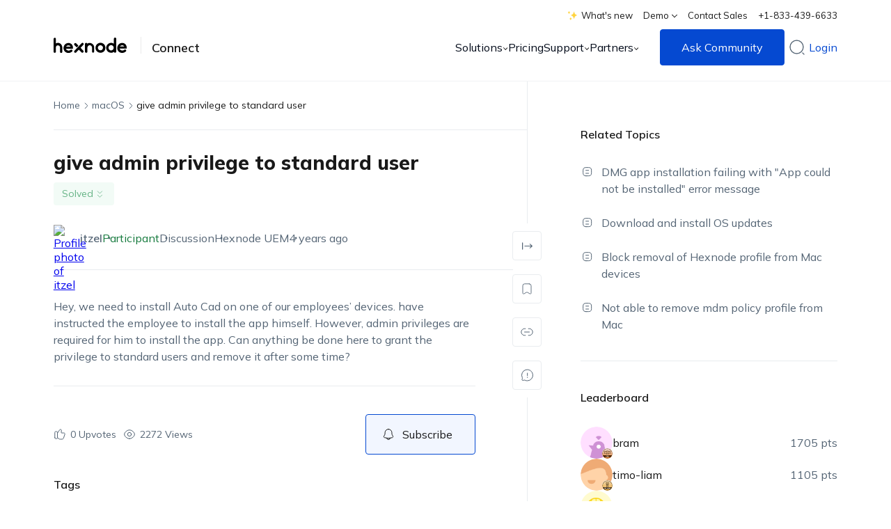

--- FILE ---
content_type: text/html; charset=UTF-8
request_url: https://www.hexnode.com/forums/topic/give-admin-privilege-to-standard-user/
body_size: 55993
content:

<!DOCTYPE html>
<html class="scroll-hide " lang="en-US" xmlns="http://www.w3.org/1999/xhtml">
<head>
    <meta charset="UTF-8">
    <meta http-equiv="X-UA-Compatible" content="IE=edge,chrome=1">
    <meta name="viewport" content="width=device-width, initial-scale=1.0, user-scalable=no, viewport-fit=cover">
    <meta name="format-detection" content="telephone=no">
    <meta name="HandheldFriendly" content="true">
    <meta http-equiv="x-rim-auto-match" content="none">
    <title itemprop="name">give admin privilege to standard user - Unified Endpoint Management Community | Hexnode Connect</title>
    <meta http-equiv="ScreenOrientation" content="autoRotate:disabled">
    <meta name="application-name" content="Hexnode Help">
    <link rel="preconnect" href="https://cdn.hexnode.com" crossorigin="anonymous">
        <!-- <link rel="preload stylesheet" href="https://cdn.hexnode.com/fonts/mulish.css" rel="stylesheet" as="font"> -->
    <link fetchpriority="high" rel="preload" href="https://cdn.hexnode.com/fonts/mulish.css" as="style" onload="this.onload=null;this.rel='stylesheet'">
    <noscript><link fetchpriority="high" rel="stylesheet" href="https://cdn.hexnode.com/fonts/mulish.css"></noscript>

    <link fetchpriority="high" rel="preload stylesheet" type="text/css" href="https://cdn.hexnode.com/forums/wp-content/themes/hexnode-forums-theme/assets/dist/css/default.min.619f798a.css" as="style">
        <script type="text/html" id="tmpl-bb-link-preview">
<% if ( link_scrapping ) { %>
	<% if ( link_loading ) { %>
		<span class="bb-url-scrapper-loading bb-ajax-loader"><i class="bb-icon-l bb-icon-spinner animate-spin"></i>Loading preview...</span>
	<% } %>
	<% if ( link_success || link_error ) { %>
		<a title="Cancel Preview" href="#" id="bb-close-link-suggestion">Remove Preview</a>
		<div class="bb-link-preview-container">

			<% if ( link_images && link_images.length && link_success && ! link_error && '' !== link_image_index ) { %>
				<div id="bb-url-scrapper-img-holder">
					<div class="bb-link-preview-image">
						<div class="bb-link-preview-image-cover">
							<img src="<%= link_images[link_image_index] %>"/>
						</div>
						<div class="bb-link-preview-icons">
							<%
							if ( link_images.length > 1 ) { %>
								<a data-bp-tooltip-pos="up" data-bp-tooltip="Change image" href="#" class="icon-exchange toolbar-button bp-tooltip" id="icon-exchange"><i class="bb-icon-l bb-icon-exchange"></i></a>
							<% } %>
							<% if ( link_images.length ) { %>
								<a data-bp-tooltip-pos="up" data-bp-tooltip="Remove image" href="#" class="icon-image-slash toolbar-button bp-tooltip" id="bb-link-preview-remove-image"><i class="bb-icon-l bb-icon-image-slash"></i></a>
							<% } %>
							<a data-bp-tooltip-pos="up" data-bp-tooltip="Confirm" class="toolbar-button bp-tooltip" href="#" id="bb-link-preview-select-image">
								<i class="bb-icon-check bb-icon-l"></i>
							</a>
						</div>
					</div>
					<% if ( link_images.length > 1 ) { %>
						<div class="bb-url-thumb-nav">
							<button type="button" id="bb-url-prevPicButton"><span class="bb-icon-l bb-icon-angle-left"></span></button>
							<button type="button" id="bb-url-nextPicButton"><span class="bb-icon-l bb-icon-angle-right"></span></button>
							<div id="bb-url-scrapper-img-count">
								Image <%= link_image_index + 1 %>&nbsp;of&nbsp;<%= link_images.length %>
							</div>
						</div>
					<% } %>
				</div>
			<% } %>

			<% if ( link_success && ! link_error && link_url ) { %>
				<div class="bb-link-preview-info">
					<% var a = document.createElement('a');
						a.href = link_url;
						var hostname = a.hostname;
						var domainName = hostname.replace('www.', '' );
					%>

					<% if ( 'undefined' !== typeof link_title && link_title.trim() && link_description ) { %>
						<p class="bb-link-preview-link-name"><%= domainName %></p>
					<% } %>

					<% if ( link_success && ! link_error ) { %>
						<p class="bb-link-preview-title"><%= link_title %></p>
					<% } %>

					<% if ( link_success && ! link_error ) { %>
						<div class="bb-link-preview-excerpt"><p><%= link_description %></p></div>
					<% } %>
				</div>
			<% } %>
			<% if ( link_error && ! link_success ) { %>
				<div id="bb-url-error" class="bb-url-error"><%= link_error_msg %></div>
			<% } %>
		</div>
	<% } %>
<% } %>
</script>
<script type="text/html" id="tmpl-profile-card-popup">
	<div id="profile-card" class="bb-profile-card bb-popup-card" data-bp-item-id="" data-bp-item-component="members">

		<div class="skeleton-card">
			<div class="skeleton-card-body">
				<div class="skeleton-card-avatar bb-loading-bg"></div>
				<div class="skeleton-card-entity">
					<div class="skeleton-card-type bb-loading-bg"></div>
					<div class="skeleton-card-heading bb-loading-bg"></div>
					<div class="skeleton-card-meta bb-loading-bg"></div>
				</div>
			</div>
						<div class="skeleton-card-footer skeleton-footer-plain">
				<div class="skeleton-card-button bb-loading-bg"></div>
				<div class="skeleton-card-button bb-loading-bg"></div>
				<div class="skeleton-card-button bb-loading-bg"></div>
			</div>
		</div>

		<div class="bb-card-content">
			<div class="bb-card-body">
				<div class="bb-card-avatar">
					<span class="card-profile-status"></span>
					<img src="" alt="">
				</div>
				<div class="bb-card-entity">
					<div class="bb-card-profile-type"></div>
					<h4 class="bb-card-heading"></h4>
					<div class="bb-card-meta">
						<span class="card-meta-item card-meta-joined">Joined <span></span></span>
						<span class="card-meta-item card-meta-last-active"></span>
													<span class="card-meta-item card-meta-followers"></span>
												</div>
				</div>
			</div>
			<div class="bb-card-footer">
								<div class="bb-card-action bb-card-action-outline">
					<a href="" class="card-button card-button-profile">View Profile</a>
				</div>
			</div>
		</div>

	</div>
</script>
	<script type="text/javascript">function theChampLoadEvent(e){var t=window.onload;if(typeof window.onload!="function"){window.onload=e}else{window.onload=function(){t();e()}}}</script>
		<script type="text/javascript">var theChampDefaultLang = 'en_US', theChampCloseIconPath = 'https://www.hexnode.com/forums/wp-content/plugins/super-socializer/images/close.png';</script>
		<script>var theChampSiteUrl = 'https://www.hexnode.com/forums', theChampVerified = 0, theChampEmailPopup = 0, heateorSsMoreSharePopupSearchText = 'Search';</script>
			<script>var theChampLoadingImgPath = 'https://www.hexnode.com/forums/wp-content/plugins/super-socializer/images/ajax_loader.gif'; var theChampAjaxUrl = 'https://www.hexnode.com/forums/wp-admin/admin-ajax.php'; var theChampRedirectionUrl = 'https://www.hexnode.com/forums/topic/give-admin-privilege-to-standard-user/'; var theChampRegRedirectionUrl = 'https://www.hexnode.com/forums/topic/give-admin-privilege-to-standard-user/'; </script>
				<script> var theChampFBKey = '492223954480558', theChampSameTabLogin = '0', theChampVerified = 0; var theChampAjaxUrl = 'https://www.hexnode.com/forums/wp-admin/admin-ajax.php'; var theChampPopupTitle = ''; var theChampEmailPopup = 0; var theChampEmailAjaxUrl = 'https://www.hexnode.com/forums/wp-admin/admin-ajax.php'; var theChampEmailPopupTitle = ''; var theChampEmailPopupErrorMsg = ''; var theChampEmailPopupUniqueId = ''; var theChampEmailPopupVerifyMessage = ''; var theChampSteamAuthUrl = ""; var theChampCurrentPageUrl = 'https%3A%2F%2Fwww.hexnode.com%2Fforums%2Ftopic%2Fgive-admin-privilege-to-standard-user%2F';  var heateorMSEnabled = 0, theChampTwitterAuthUrl = theChampSiteUrl + "?SuperSocializerAuth=Twitter&super_socializer_redirect_to=" + theChampCurrentPageUrl, theChampLineAuthUrl = theChampSiteUrl + "?SuperSocializerAuth=Line&super_socializer_redirect_to=" + theChampCurrentPageUrl, theChampLiveAuthUrl = theChampSiteUrl + "?SuperSocializerAuth=Live&super_socializer_redirect_to=" + theChampCurrentPageUrl, theChampFacebookAuthUrl = theChampSiteUrl + "?SuperSocializerAuth=Facebook&super_socializer_redirect_to=" + theChampCurrentPageUrl, theChampYahooAuthUrl = theChampSiteUrl + "?SuperSocializerAuth=Yahoo&super_socializer_redirect_to=" + theChampCurrentPageUrl, theChampGoogleAuthUrl = theChampSiteUrl + "?SuperSocializerAuth=Google&super_socializer_redirect_to=" + theChampCurrentPageUrl, theChampYoutubeAuthUrl = theChampSiteUrl + "?SuperSocializerAuth=Youtube&super_socializer_redirect_to=" + theChampCurrentPageUrl, theChampVkontakteAuthUrl = theChampSiteUrl + "?SuperSocializerAuth=Vkontakte&super_socializer_redirect_to=" + theChampCurrentPageUrl, theChampLinkedinAuthUrl = theChampSiteUrl + "?SuperSocializerAuth=Linkedin&super_socializer_redirect_to=" + theChampCurrentPageUrl, theChampInstagramAuthUrl = theChampSiteUrl + "?SuperSocializerAuth=Instagram&super_socializer_redirect_to=" + theChampCurrentPageUrl, theChampWordpressAuthUrl = theChampSiteUrl + "?SuperSocializerAuth=Wordpress&super_socializer_redirect_to=" + theChampCurrentPageUrl, theChampDribbbleAuthUrl = theChampSiteUrl + "?SuperSocializerAuth=Dribbble&super_socializer_redirect_to=" + theChampCurrentPageUrl, theChampGithubAuthUrl = theChampSiteUrl + "?SuperSocializerAuth=Github&super_socializer_redirect_to=" + theChampCurrentPageUrl, theChampSpotifyAuthUrl = theChampSiteUrl + "?SuperSocializerAuth=Spotify&super_socializer_redirect_to=" + theChampCurrentPageUrl, theChampKakaoAuthUrl = theChampSiteUrl + "?SuperSocializerAuth=Kakao&super_socializer_redirect_to=" + theChampCurrentPageUrl, theChampTwitchAuthUrl = theChampSiteUrl + "?SuperSocializerAuth=Twitch&super_socializer_redirect_to=" + theChampCurrentPageUrl, theChampRedditAuthUrl = theChampSiteUrl + "?SuperSocializerAuth=Reddit&super_socializer_redirect_to=" + theChampCurrentPageUrl, theChampDisqusAuthUrl = theChampSiteUrl + "?SuperSocializerAuth=Disqus&super_socializer_redirect_to=" + theChampCurrentPageUrl, theChampDropboxAuthUrl = theChampSiteUrl + "?SuperSocializerAuth=Dropbox&super_socializer_redirect_to=" + theChampCurrentPageUrl, theChampFoursquareAuthUrl = theChampSiteUrl + "?SuperSocializerAuth=Foursquare&super_socializer_redirect_to=" + theChampCurrentPageUrl, theChampAmazonAuthUrl = theChampSiteUrl + "?SuperSocializerAuth=Amazon&super_socializer_redirect_to=" + theChampCurrentPageUrl, theChampStackoverflowAuthUrl = theChampSiteUrl + "?SuperSocializerAuth=Stackoverflow&super_socializer_redirect_to=" + theChampCurrentPageUrl, theChampDiscordAuthUrl = theChampSiteUrl + "?SuperSocializerAuth=Discord&super_socializer_redirect_to=" + theChampCurrentPageUrl, theChampMailruAuthUrl = theChampSiteUrl + "?SuperSocializerAuth=Mailru&super_socializer_redirect_to=" + theChampCurrentPageUrl, theChampYandexAuthUrl = theChampSiteUrl + "?SuperSocializerAuth=Yandex&super_socializer_redirect_to=" + theChampCurrentPageUrl; theChampOdnoklassnikiAuthUrl = theChampSiteUrl + "?SuperSocializerAuth=Odnoklassniki&super_socializer_redirect_to=" + theChampCurrentPageUrl;</script>
				<script> var theChampFBKey = '492223954480558', theChampFBLang = 'en_US', theChampFbLikeMycred = 0, theChampSsga = 0, theChampCommentNotification = 0, theChampHeateorFcmRecentComments = 0, theChampFbIosLogin = 0; </script>
			<style type="text/css">
						.the_champ_button_instagram span.the_champ_svg,a.the_champ_instagram span.the_champ_svg{background:radial-gradient(circle at 30% 107%,#fdf497 0,#fdf497 5%,#fd5949 45%,#d6249f 60%,#285aeb 90%)}
					.the_champ_horizontal_sharing .the_champ_svg,.heateor_ss_standard_follow_icons_container .the_champ_svg{
					color: #fff;
				border-width: 0px;
		border-style: solid;
		border-color: transparent;
	}
		.the_champ_horizontal_sharing .theChampTCBackground{
		color:#666;
	}
		.the_champ_horizontal_sharing span.the_champ_svg:hover,.heateor_ss_standard_follow_icons_container span.the_champ_svg:hover{
				border-color: transparent;
	}
		.the_champ_vertical_sharing span.the_champ_svg,.heateor_ss_floating_follow_icons_container span.the_champ_svg{
					color: #fff;
				border-width: 0px;
		border-style: solid;
		border-color: transparent;
	}
		.the_champ_vertical_sharing .theChampTCBackground{
		color:#666;
	}
		.the_champ_vertical_sharing span.the_champ_svg:hover,.heateor_ss_floating_follow_icons_container span.the_champ_svg:hover{
						border-color: transparent;
		}
	@media screen and (max-width:783px){.the_champ_vertical_sharing{display:none!important}}div.heateor_ss_mobile_footer{display:none;}@media screen and (max-width:783px){div.the_champ_bottom_sharing div.the_champ_sharing_ul .theChampTCBackground{width:100%!important;background-color:white}div.the_champ_bottom_sharing{width:100%!important;left:0!important;}div.the_champ_bottom_sharing a{width:11.111111111111% !important;margin:0!important;padding:0!important;}div.the_champ_bottom_sharing .the_champ_svg{width:100%!important;}div.the_champ_bottom_sharing div.theChampTotalShareCount{font-size:.7em!important;line-height:28px!important}div.the_champ_bottom_sharing div.theChampTotalShareText{font-size:.5em!important;line-height:0px!important}div.heateor_ss_mobile_footer{display:block;height:40px;}.the_champ_bottom_sharing{padding:0!important;display:block!important;width: auto!important;bottom:-2px!important;top: auto!important;}.the_champ_bottom_sharing .the_champ_square_count{line-height: inherit;}.the_champ_bottom_sharing .theChampSharingArrow{display:none;}.the_champ_bottom_sharing .theChampTCBackground{margin-right: 1.1em !important}}</style>
	<meta name='robots' content='index, follow, max-image-preview:large, max-snippet:-1, max-video-preview:-1' />
	<style>img:is([sizes="auto" i], [sizes^="auto," i]) { contain-intrinsic-size: 3000px 1500px }</style>
	
	<!-- This site is optimized with the Yoast SEO plugin v25.6 - https://yoast.com/wordpress/plugins/seo/ -->
	<link rel="canonical" href="https://www.hexnode.com/forums/topic/give-admin-privilege-to-standard-user/" />
	<meta property="og:locale" content="en_US" />
	<meta property="og:type" content="article" />
	<meta property="og:title" content="give admin privilege to standard user - Unified Endpoint Management Community" />
	<meta property="og:description" content="Hey, we need to install Auto Cad on one of our employees&#8217; devices. have instructed the employee to install the app himself. However, admin privileges are required for him to install the app. Can anything be done here to grant&hellip;" />
	<meta property="og:url" content="https://www.hexnode.com/forums/topic/give-admin-privilege-to-standard-user/" />
	<meta property="og:site_name" content="Unified Endpoint Management Community" />
	<meta property="article:modified_time" content="2024-07-01T06:45:04+00:00" />
	<meta property="og:image" content="https://cdn.hexnode.com/forums/wp-content/uploads/2021/10/hexnode.jpg" />
	<meta property="og:image:width" content="1500" />
	<meta property="og:image:height" content="788" />
	<meta property="og:image:type" content="image/jpeg" />
	<meta name="twitter:card" content="summary_large_image" />
	<script type="application/ld+json" class="yoast-schema-graph">{"@context":"https://schema.org","@graph":[{"@type":"WebPage","@id":"https://www.hexnode.com/forums/topic/give-admin-privilege-to-standard-user/","url":"https://www.hexnode.com/forums/topic/give-admin-privilege-to-standard-user/","name":"give admin privilege to standard user - Unified Endpoint Management Community","isPartOf":{"@id":"https://www.hexnode.com/forums/#website"},"datePublished":"2022-03-24T11:45:57+00:00","dateModified":"2024-07-01T06:45:04+00:00","breadcrumb":{"@id":"https://www.hexnode.com/forums/topic/give-admin-privilege-to-standard-user/#breadcrumb"},"inLanguage":"en-US","potentialAction":[{"@type":"ReadAction","target":["https://www.hexnode.com/forums/topic/give-admin-privilege-to-standard-user/"]}]},{"@type":"BreadcrumbList","@id":"https://www.hexnode.com/forums/topic/give-admin-privilege-to-standard-user/#breadcrumb","itemListElement":[{"@type":"ListItem","position":1,"name":"Home","item":"https://www.hexnode.com/forums/"},{"@type":"ListItem","position":2,"name":"Hexnode UEM","item":"https://www.hexnode.com/forums/forum/hexnode-uem/"},{"@type":"ListItem","position":3,"name":"macOS","item":"https://www.hexnode.com/forums/forum/hexnode-uem/macos-management/"},{"@type":"ListItem","position":4,"name":"give admin privilege to standard user"}]},{"@type":"WebSite","@id":"https://www.hexnode.com/forums/#website","url":"https://www.hexnode.com/forums/","name":"Unified Endpoint Management Community","description":"","potentialAction":[{"@type":"SearchAction","target":{"@type":"EntryPoint","urlTemplate":"https://www.hexnode.com/forums/?s={search_term_string}"},"query-input":{"@type":"PropertyValueSpecification","valueRequired":true,"valueName":"search_term_string"}}],"inLanguage":"en-US"}]}</script>
	<!-- / Yoast SEO plugin. -->


<link rel='dns-prefetch' href='//cdn.hexnode.com' />
<link rel="alternate" type="application/rss+xml" title="Unified Endpoint Management Community &raquo; Feed" href="https://www.hexnode.com/forums/feed/" />
<link rel="alternate" type="application/rss+xml" title="Unified Endpoint Management Community &raquo; Comments Feed" href="https://www.hexnode.com/forums/comments/feed/" />
<link rel="alternate" type="application/rss+xml" title="Unified Endpoint Management Community &raquo; give admin privilege to standard user Comments Feed" href="https://www.hexnode.com/forums/topic/give-admin-privilege-to-standard-user/feed/" />
<script type="text/javascript">
/* <![CDATA[ */
window._wpemojiSettings = {"baseUrl":"https:\/\/s.w.org\/images\/core\/emoji\/16.0.1\/72x72\/","ext":".png","svgUrl":false,"svgExt":".svg","source":{"concatemoji":"https:\/\/www.hexnode.com\/forums\/wp-includes\/js\/wp-emoji-release.min.js?ver=6.8.2"}};
/*! This file is auto-generated */
!function(s,n){var o,i,e;function c(e){try{var t={supportTests:e,timestamp:(new Date).valueOf()};sessionStorage.setItem(o,JSON.stringify(t))}catch(e){}}function p(e,t,n){e.clearRect(0,0,e.canvas.width,e.canvas.height),e.fillText(t,0,0);var t=new Uint32Array(e.getImageData(0,0,e.canvas.width,e.canvas.height).data),a=(e.clearRect(0,0,e.canvas.width,e.canvas.height),e.fillText(n,0,0),new Uint32Array(e.getImageData(0,0,e.canvas.width,e.canvas.height).data));return t.every(function(e,t){return e===a[t]})}function u(e,t){e.clearRect(0,0,e.canvas.width,e.canvas.height),e.fillText(t,0,0);for(var n=e.getImageData(16,16,1,1),a=0;a<n.data.length;a++)if(0!==n.data[a])return!1;return!0}function f(e,t,n,a){switch(t){case"flag":return n(e,"\ud83c\udff3\ufe0f\u200d\u26a7\ufe0f","\ud83c\udff3\ufe0f\u200b\u26a7\ufe0f")?!1:!n(e,"\ud83c\udde8\ud83c\uddf6","\ud83c\udde8\u200b\ud83c\uddf6")&&!n(e,"\ud83c\udff4\udb40\udc67\udb40\udc62\udb40\udc65\udb40\udc6e\udb40\udc67\udb40\udc7f","\ud83c\udff4\u200b\udb40\udc67\u200b\udb40\udc62\u200b\udb40\udc65\u200b\udb40\udc6e\u200b\udb40\udc67\u200b\udb40\udc7f");case"emoji":return!a(e,"\ud83e\udedf")}return!1}function g(e,t,n,a){var r="undefined"!=typeof WorkerGlobalScope&&self instanceof WorkerGlobalScope?new OffscreenCanvas(300,150):s.createElement("canvas"),o=r.getContext("2d",{willReadFrequently:!0}),i=(o.textBaseline="top",o.font="600 32px Arial",{});return e.forEach(function(e){i[e]=t(o,e,n,a)}),i}function t(e){var t=s.createElement("script");t.src=e,t.defer=!0,s.head.appendChild(t)}"undefined"!=typeof Promise&&(o="wpEmojiSettingsSupports",i=["flag","emoji"],n.supports={everything:!0,everythingExceptFlag:!0},e=new Promise(function(e){s.addEventListener("DOMContentLoaded",e,{once:!0})}),new Promise(function(t){var n=function(){try{var e=JSON.parse(sessionStorage.getItem(o));if("object"==typeof e&&"number"==typeof e.timestamp&&(new Date).valueOf()<e.timestamp+604800&&"object"==typeof e.supportTests)return e.supportTests}catch(e){}return null}();if(!n){if("undefined"!=typeof Worker&&"undefined"!=typeof OffscreenCanvas&&"undefined"!=typeof URL&&URL.createObjectURL&&"undefined"!=typeof Blob)try{var e="postMessage("+g.toString()+"("+[JSON.stringify(i),f.toString(),p.toString(),u.toString()].join(",")+"));",a=new Blob([e],{type:"text/javascript"}),r=new Worker(URL.createObjectURL(a),{name:"wpTestEmojiSupports"});return void(r.onmessage=function(e){c(n=e.data),r.terminate(),t(n)})}catch(e){}c(n=g(i,f,p,u))}t(n)}).then(function(e){for(var t in e)n.supports[t]=e[t],n.supports.everything=n.supports.everything&&n.supports[t],"flag"!==t&&(n.supports.everythingExceptFlag=n.supports.everythingExceptFlag&&n.supports[t]);n.supports.everythingExceptFlag=n.supports.everythingExceptFlag&&!n.supports.flag,n.DOMReady=!1,n.readyCallback=function(){n.DOMReady=!0}}).then(function(){return e}).then(function(){var e;n.supports.everything||(n.readyCallback(),(e=n.source||{}).concatemoji?t(e.concatemoji):e.wpemoji&&e.twemoji&&(t(e.twemoji),t(e.wpemoji)))}))}((window,document),window._wpemojiSettings);
/* ]]> */
</script>
<link rel='stylesheet' id='urvanov_syntax_highlighter-css' href='https://www.hexnode.com/forums/wp-content/plugins/urvanov-syntax-highlighter-plugin/css/min/urvanov_syntax_highlighter.min.css?ver=2.8.28' type='text/css' media='all' />
<script type="text/javascript" src="https://www.hexnode.com/forums/wp-includes/js/jquery/jquery.min.js?ver=3.7.1" id="jquery-core-js"></script>
<script type="text/javascript" async src="https://www.hexnode.com/forums/wp-includes/js/jquery/jquery-migrate.min.js?ver=3.4.1" id="jquery-migrate-js"></script>
<script type="text/javascript" id="urvanov_syntax_highlighter_js-js-extra">
/* <![CDATA[ */
var UrvanovSyntaxHighlighterSyntaxSettings = {"version":"2.8.28","is_admin":"0","ajaxurl":"https:\/\/www.hexnode.com\/forums\/wp-admin\/admin-ajax.php","prefix":"urvanov-syntax-highlighter-","setting":"urvanov-syntax-highlighter-setting","selected":"urvanov-syntax-highlighter-setting-selected","changed":"urvanov-syntax-highlighter-setting-changed","special":"urvanov-syntax-highlighter-setting-special","orig_value":"data-orig-value","debug":""};
var UrvanovSyntaxHighlighterSyntaxStrings = {"copy":"Copied to the clipboard","minimize":"Click To Expand Code"};
/* ]]> */
</script>
<script type="text/javascript" src="https://www.hexnode.com/forums/wp-content/plugins/urvanov-syntax-highlighter-plugin/js/min/urvanov_syntax_highlighter.min.js?ver=2.8.28" id="urvanov_syntax_highlighter_js-js"></script>
<script type="text/javascript" src="https://www.hexnode.com/forums/wp-content/plugins/buddyboss-platform/bp-core/js/vendor/exif.js?ver=2.9.30" id="bp-exif-js"></script>
<script type="text/javascript" async src="https://cdn.hexnode.com/forums/wp-content/themes/hexnode-forums-theme/assets/js/toast.js" id="hx_toast-js"></script>
<link rel="https://api.w.org/" href="https://www.hexnode.com/forums/wp-json/" /><link rel="EditURI" type="application/rsd+xml" title="RSD" href="https://www.hexnode.com/forums/xmlrpc.php?rsd" />
<meta name="generator" content="WordPress 6.8.2" />
<link rel='shortlink' href='https://www.hexnode.com/forums/?p=17076' />
<link rel="alternate" title="oEmbed (JSON)" type="application/json+oembed" href="https://www.hexnode.com/forums/wp-json/oembed/1.0/embed?url=https%3A%2F%2Fwww.hexnode.com%2Fforums%2Ftopic%2Fgive-admin-privilege-to-standard-user%2F" />
<link rel="alternate" title="oEmbed (XML)" type="text/xml+oembed" href="https://www.hexnode.com/forums/wp-json/oembed/1.0/embed?url=https%3A%2F%2Fwww.hexnode.com%2Fforums%2Ftopic%2Fgive-admin-privilege-to-standard-user%2F&#038;format=xml" />

	<script>var ajaxurl = 'https://www.hexnode.com/forums/wp-admin/admin-ajax.php';</script>

	<!-- Google Tag Manager -->
<script  fetchpriority="low" >(function(w,d,s,l,i){w[l]=w[l]||[];w[l].push({'gtm.start':
new Date().getTime(),event:'gtm.js'});var f=d.getElementsByTagName(s)[0],
j=d.createElement(s),dl=l!='dataLayer'?'&l='+l:'';j.async=true;j.src=
'https://www.googletagmanager.com/gtm.js?id='+i+dl;j.setAttribute('fetchPriority', 'low');f.parentNode.insertBefore(j,f);
})(window,document,'script','dataLayer','GTM-TPTTKS7');</script>
<!-- End Google Tag Manager -->

<!-- Analytics by WP Statistics - https://wp-statistics.com -->
<link rel="icon" href="https://cdn.hexnode.com/forums/wp-content/uploads/2021/03/hexnode-2.png" sizes="32x32" />
<link rel="icon" href="https://cdn.hexnode.com/forums/wp-content/uploads/2021/03/hexnode-2.png" sizes="192x192" />
<link rel="apple-touch-icon" href="https://cdn.hexnode.com/forums/wp-content/uploads/2021/03/hexnode-2.png" />
<meta name="msapplication-TileImage" content="https://cdn.hexnode.com/forums/wp-content/uploads/2021/03/hexnode-2.png" />
		<style type="text/css" id="wp-custom-css">
			.tag-item-single.hm-tag,
.tag-list__item  .tag-list__item__link,
.tag-list__item__link{
	text-transform:none !important;
}
#new-post .bbp-form #bbp_topic_submit, #new-post.media-uploading.has-title .bbp-form #bbp_topic_submit {
    opacity: 1!important;
    pointer-events: all !important;
}
#item-header-cover-image #item-header-avatar img.avatar {
    max-width: 100%!important;
}



/* Style fix in footer -- safari -- starts */
@media not all and (min-resolution:.001dpcm) {

	@media(max-width:599px) and (min-width:420px){
		.footer-grid .footer-grid__event-box{
			display: flex;
		}

	.footer-grid .footer-grid__event-description{

	margin-left: 18px;

	}

	}

	@media(max-width:420px){

	.footer-grid .footer-grid__event-description{

	margin-top: 18px;

	}

	}

}
a.footer-grid__link{
	word-break:break-word !important;
}
.footer-grid .footer-grid__link:hover, .footer-grid .footer-grid__link:focus {
    color: var(--hex_home_common_title_color) !important;
}
.footer-grid .footer-grid__btn-learn-more:hover, .footer-grid .footer-grid__btn-learn-more:focus {
    color: var(--hex_home_common_title_color) !important;
}
/* Style fix in footer -- safari -- ends */

.activity-header p a {
    word-break: break-word;
}
.bbp-reply-content ol,
.bbp-reply-content ul ol,
.single_post_content ol,
.single_post_content ul ol{
	list-style:decimal;
}
.bbp-reply-content ul,
.bbp-reply-content ol ul,
.single_post_content ul,
.single_post_content ol ul{
	list-style:disc;
}
.m-b-0{
	margin-bottom:0px !important;
}

@media screen and (min-width: 1101px){
	a.nav-sub-menu-wrap__dropdown-menu_item.with_label .hex__menu_label {
		word-break: keep-all;
}
}
.bbp_single_topic_bar .single_post_content a{
	word-break:normal;
}

.bb-link-preview-container{
	display:none !important;
}
.social-signup-wrapper ul.the_champ_login_ul li:nth-child(1),
.social-signup-wrapper ul.the_champ_login_ul li:nth-child(2) {
	display:none !important;
}

/* .footer-grid .footer-grid__event-box{
	display:none;
}
footer .footer-grid .footer-grid__box--event-wrapper.footer-grid__box--with-badge .footer-grid__social-media-grid{
	padding-top:10px;
} */		</style>
		</head>

<body  class="topic bbpress bp-nouveau wp-singular topic-template-default single single-topic postid-17076 wp-theme-hexnode-forums-theme no-js" >

<header class="">
        <div class="header">
        <div class="container header-container">
                        <div class="header-top-menu">
            <ul class="">
                                    <li>
                        <a 
                            class="nav-sub-menu-wrap__link" 
                            href="https://www.hexnode.com/whats-new/" 
                            target="_blank" 
                            title="View What's new"
                            aria-label="View What's new"
                        >
                            <lottie-player 
                                class="whats-new--graffit" 
                                src="https://cdn.hexnode.com/forums/wp-content/themes/hexnode-forums-theme/assets/lottie/whats-new-animate.json" 
                                autoplay
                                loop
                                mode="normal"
                            ></lottie-player>
                            What's new                        </a>
                    </li>
                
                                                <li class=""> 
                    <a class="nav-sub-menu-wrap__link" href="javascript:void(0)" aria-label="Demo">Demo                        <svg version="1.1" xmlns="http://www.w3.org/2000/svg" xmlns:xlink="http://www.w3.org/1999/xlink" x="0px" y="0px" viewBox="0 0 8.1 4.9" xml:space="preserve" class="dropdown-icon" width="8px" height="8px">
                            <g>
                                <polygon class="hex__arrow_st0" points="7.4,0.2 4,3.5 0.7,0 0,0.7 3.2,4.1 3.2,4.1 3.9,4.9 8.1,1  ">
                                </polygon>
                            </g>
                        </svg>
                    </a>
                                            <ul class="">
                                                            <li><a href="https://www.hexnode.com/mobile-device-management/request-demo/" target="_blank"  aria-label="Request a Demo">Request a Demo</a></li>
                                                            <li><a href="https://www.hexnode.com/mobile-device-management/demo/" target="_blank"  aria-label="Watch a Demo">Watch a Demo</a></li>
                                                    </ul>
                                    </li>
                                                                            <li><a class="nav-sub-menu-wrap__link" href="https://www.hexnode.com/mobile-device-management/contact-sales/callback/" target="_blank"  aria-label="Contact Sales">Contact Sales</a></li>
                                            <li><a class="nav-sub-menu-wrap__link" href="tel:+1-833-439-6633"  aria-label="+1-833-439-6633">+1-833-439-6633</a></li>
                                                </ul>
            </div>
                            <div class="header-logo-wrap">
                <a class="header-logo-link" aria-label="Visit Hexnode.com" title="Visit Hexnode.com" href="https://www.hexnode.com/">
                        <svg version="1.1" class="hex__global_nav_logo" x="0px" y="0px" viewBox="0 0 120.9 25"
                        style="enable-background:new 0 0 120.9 25;" xml:space="preserve">
                        <g id="hex__logo_Layer_1">
                        </g>
                        <g id="hex__logo_art_2">
                            <g id="hex__logo">
                            <g>
                                <path class="hex__logo_st0" d="M8.3,8.7C7.9,8.6,6.9,8.5,5.8,8.8c-0.4,0.1-1.2,0.3-2,0.7l0-7.3c0-1.1-0.9-1.9-1.9-1.9S0,1.2,0,2.2L0,23
                                    c0,1.1,0.9,1.9,1.9,1.9C3,24.9,3.8,24,3.8,23l0-7.5v0c0.2-0.7,0.4-1.2,0.8-1.7c0.2-0.3,0.9-1,2-1.1c1.6-0.2,2.7,0.7,2.9,0.9
                                    c1.2,1.1,1.2,2.5,1.2,2.7l0,7.1c0,0.9,0.8,1.7,1.8,1.7h0c1,0,1.8-0.8,1.8-1.7l0-7.5c0-1.5-0.5-2.6-0.8-3.1
                                    C12.6,10.5,10.5,9,8.3,8.7z" />
                                <path class="hex__logo_st0" d="M78.2,8.5c-0.3,0-0.8-0.1-1.3,0c-2.8,0.2-4.8,2-5.2,2.4c-2.3,2.3-2.4,5.2-2.4,5.7c0,0.9,0.1,3.3,1.9,5.4
                                    c1.3,1.5,3.3,2.5,5.7,2.7c0.3,0,0.6,0.1,1.1,0.1l0,0c0,0,0,0,0,0v0c3.4-0.1,5.7-2.6,5.8-2.7c0.3-0.3,1.9-2.4,1.9-5.4
                                    C85.8,12.4,82.5,8.8,78.2,8.5z M81.7,16.8c-0.1,2.3-2.1,4.1-4.4,4c-2.3-0.1-4.2-2-4.1-4.3c0.1-2.3,2.1-4.1,4.4-4
                                    C80,12.5,81.8,14.5,81.7,16.8z" />
                                <path class="hex__logo_st0" d="M59.8,8.7c-1.5,0-2.9,0.4-4.1,1.2c-0.3-0.8-1-1.3-1.9-1.3c-1.1,0-2,0.9-2,2l0,12.2c0,1.1,0.9,2,2,2
                                    c0.1,0,0.1,0,0.2,0c0.1,0,0.1,0,0.2,0c0.9,0,1.7-0.7,1.7-1.7l0-6.9c0-0.1,0.1-0.3,0.2-0.6c0-0.1,0.2-0.7,0.3-1
                                    c0.4-0.9,1.1-1.4,1.3-1.5c0.8-0.5,1.5-0.6,1.7-0.6c0.6,0,1,0.1,1.3,0.1c0.2,0.1,1,0.3,1.6,0.9c1,1,1.2,2.3,1.2,2.6
                                    c0,2.3,0,4.6,0,6.9c0,0.2,0.1,0.7,0.6,1.1c0.6,0.5,1.2,0.5,1.3,0.5h0c0.9,0,1.7-0.7,1.7-1.7l0-7.3c-0.1-0.8-0.3-2.1-1.1-3.4
                                    C65.8,12,63.7,8.8,59.8,8.7z" />
                                <path class="hex__logo_st0"
                                d="M118.2,10.3c-1.9-1.5-4.1-1.6-4.4-1.6c-0.3,0-1.4,0-2.8,0.4c-1.7,0.6-2.8,1.5-3.1,1.8
                                    c-2.4,2.2-2.5,5.2-2.6,5.7c0,0.7-0.1,3.2,1.7,5.5c1.9,2.3,4.4,2.7,5.1,2.8c1.1,0.2,2.2,0.1,2.5,0c0.5-0.1,1.3-0.2,2.4-0.6
                                    c1.4-0.6,2.3-1.4,2.9-2.1c0.3-0.8,0.3-1.6-0.2-2.1c-0.4-0.4-0.9-0.6-1-0.6c-0.9-0.2-1.7,0.3-1.8,0.4c-0.2,0.2-0.5,0.5-0.9,0.7
                                    c-0.8,0.5-1.6,0.5-2.1,0.5c-0.4,0-1.8,0.1-3-0.9c-1.1-0.8-1.5-1.8-1.7-2.2l11.7,0C121.3,15,120.3,12,118.2,10.3z M110.8,13.4
                                    c1.1-0.7,2.1-0.8,2.6-0.8c0.4,0,1.4,0,2.4,0.7c0.6,0.4,0.9,0.9,1.2,1.3l-7.3,0C109.9,14.2,110.3,13.8,110.8,13.4z" />
                                <path class="hex__logo_st0" d="M38.2,16.1c1-1,1.9-2,2.9-3c-1.2-1.2-2.4-2.4-3.7-3.6c-0.8-0.8-2.1-0.8-2.9,0c-0.8,0.8-0.8,2.1,0,2.9
                                    C35.7,13.6,36.9,14.8,38.2,16.1z" />
                                <path class="hex__logo_st0"
                                d="M49.1,9.1c-0.8-0.8-2.1-0.7-2.8,0.1L34.5,21.5c-0.8,0.8-0.7,2.1,0.1,2.8c0.8,0.8,2.1,0.7,2.8-0.1l4.3-4.5
                                    l4.4,4.4c0.8,0.8,2.1,0.8,2.9,0c0.8-0.8,0.8-2.1,0-2.9l-4.4-4.5l4.6-4.8C50,11.1,49.9,9.9,49.1,9.1z" />
                                <path class="hex__logo_st0"
                                d="M101.7,0c-1.1,0-2,0.9-2,2l0,8c-1.1-0.8-2.5-1.3-3.9-1.4v0c-0.3,0-0.8-0.1-1.3,0c-2.8,0.2-4.7,2-5.1,2.4
                                    C87,13.2,87,16.1,87,16.6c0,0.9,0.1,3.3,1.9,5.4c1.3,1.5,3.2,2.5,5.6,2.7c0.3,0,0.6,0.1,1.1,0.1l0,0c0,0,0,0,0,0l0,0
                                    c1.8-0.1,3.2-0.8,4.2-1.5c0.2,0.8,1,1.4,1.9,1.4c1.1,0,2-0.9,2-2l0-20.8C103.6,0.9,102.7,0,101.7,0z M99.4,16.8
                                    c-0.1,2.4-2.1,4.3-4.5,4.2c-2.4-0.1-4.2-2.1-4.1-4.5c0.1-2.4,2.1-4.3,4.5-4.2C97.7,12.4,99.5,14.4,99.4,16.8z" />
                                <path class="hex__logo_st0"
                                d="M29.3,10.4c-1.9-1.5-4.1-1.6-4.4-1.6c-0.3,0-1.4,0-2.8,0.4c-1.7,0.6-2.8,1.5-3.1,1.8
                                    c-2.4,2.2-2.5,5.2-2.6,5.7c0,0.7-0.1,3.2,1.7,5.5c1.9,2.3,4.4,2.7,5.1,2.8c1.1,0.2,2.2,0.1,2.5,0c0.5-0.1,1.3-0.2,2.4-0.6
                                    c1.4-0.6,2.3-1.4,2.9-2.1c0.3-0.8,0.3-1.6-0.2-2.1c-0.4-0.4-0.9-0.6-1-0.6c-0.9-0.2-1.7,0.3-1.8,0.4c-0.2,0.2-0.5,0.5-0.9,0.7
                                    c-0.8,0.5-1.6,0.5-2.1,0.5c-0.4,0-1.8,0.1-3-0.9c-1.1-0.8-1.5-1.8-1.7-2.2l11.7,0C32.4,15,31.4,12.1,29.3,10.4z M21.9,13.5
                                    c1.1-0.7,2.1-0.8,2.6-0.8c0.4,0,1.4,0,2.4,0.7c0.6,0.4,0.9,0.9,1.2,1.3l-7.3,0C21,14.3,21.4,13.8,21.9,13.5z" />
                            </g>
                            </g>
                        </g>
                        </svg>
                    </a>
                    <a class="header-logo-link__text" title="Visit Hexnode Connect"  aria-label="Visit Hexnode Connect" href="https://www.hexnode.com/forums/">Connect</a>
            </div>
                        <div class="header-nav-wrap">
                                <div class="header-nav-left">
            
                    <ul class="nav-menu-wrap">
                    <!--features-->
                                                                                            <li class="nav-sub-menu nav-sub-menu--has-dropdown">
                                        <a class="nav-sub-menu-wrap__link" href="javascript:void(0)"  aria-label="Solutions">
                                            Solutions                                            <img width="9px" height="5px" class="dropdown-icon" src="https://cdn.hexnode.com/forums/wp-content/themes/hexnode-forums-theme/assets/images/header-drop-down.svg" alt="drop-down-arrow" > 

                                        </a>
                                        <!--dropdown menu-->
                                        <ul class="nav-sub-menu-wrap__dropdown">
                                            <div class="hex__common_container_wrapper nav-sub-menu-wrap__solution">
                                            
                                                <div class="nav-sub-menu-wrap__scroller justify-content-start">
                                                                                                            <li class="nav-sub-menu-wrap__dropdown-menu">
                                                            <a class="nav-sub-menu-wrap__dropdown-menu_item with_label btn_ripple"
                                                                href="https://www.hexnode.com/unified-endpoint-management/" target="_blank" rel=""
                                                                aria-label="Hexnode UEM">
                                                                <span class="dropdown-menu__title">Hexnode UEM</span>
                                                                <span class="hex__menu_label">Centralize management of mobiles, PCs and wearables in the enterprise</span>
                                                            </a>
                                                        </li>
                                                                                                            <li class="nav-sub-menu-wrap__dropdown-menu">
                                                            <a class="nav-sub-menu-wrap__dropdown-menu_item with_label btn_ripple"
                                                                href="https://www.hexnode.com/mobile-device-management/mobile-kiosk-software/" target="_blank" rel=""
                                                                aria-label="Hexnode Device Lockdown">
                                                                <span class="dropdown-menu__title">Hexnode Device Lockdown</span>
                                                                <span class="hex__menu_label">Lockdown devices to apps and websites for high yield and security</span>
                                                            </a>
                                                        </li>
                                                                                                            <li class="nav-sub-menu-wrap__dropdown-menu">
                                                            <a class="nav-sub-menu-wrap__dropdown-menu_item with_label btn_ripple"
                                                                href="https://www.hexnode.com/mobile-device-management/android-kiosk-browser/" target="_blank" rel=""
                                                                aria-label="Hexnode Secure Browser">
                                                                <span class="dropdown-menu__title">Hexnode Secure Browser</span>
                                                                <span class="hex__menu_label">Enforce definitive protection from malicious websites and online threats</span>
                                                            </a>
                                                        </li>
                                                                                                            <li class="nav-sub-menu-wrap__dropdown-menu">
                                                            <a class="nav-sub-menu-wrap__dropdown-menu_item with_label btn_ripple"
                                                                href="https://www.hexnode.com/mobile-device-management/hexnode-digital-signage-software/" target="_blank" rel=""
                                                                aria-label="Hexnode Digital Signage">
                                                                <span class="dropdown-menu__title">Hexnode Digital Signage</span>
                                                                <span class="hex__menu_label">The central console for managing digital signages by your organization</span>
                                                            </a>
                                                        </li>
                                                     

                                                </div>
                                            </div>
                                        </ul>
                                        <!--dropdown menu ends-->
                                    </li>
                                 
                                                        <!--support-->
                                                        
                                    <li>
                                        <a target="_blank" class="nav-sub-menu-wrap__link" href="https://www.hexnode.com/mobile-device-management/pricing/" rel="" aria-label="Pricing">
                                            Pricing                                        </a>
                                    </li>
                                                                                        <!--support-->
                                                                                            <li class="nav-sub-menu nav-sub-menu--has-dropdown">
                                        <a class="nav-sub-menu-wrap__link" href="javascript:void(0)"  aria-label="Support">
                                            Support                                            <img width="9px" height="5px" class="dropdown-icon" src="https://cdn.hexnode.com/forums/wp-content/themes/hexnode-forums-theme/assets/images/header-drop-down.svg" alt="drop-down-arrow" > 

                                        </a>
                                        <!--dropdown menu-->
                                        <ul class="nav-sub-menu-wrap__dropdown">
                                            <div class="hex__common_container_wrapper nav-sub-menu-wrap__solution">
                                            
                                                <div class="nav-sub-menu-wrap__scroller justify-content-start">
                                                                                                            <li class="nav-sub-menu-wrap__dropdown-menu">
                                                            <a class="nav-sub-menu-wrap__dropdown-menu_item with_label btn_ripple"
                                                                href="https://www.hexnode.com/mobile-device-management/contact-sales/callback/" target="_blank" rel=""
                                                                aria-label="Talk to Sales/Support">
                                                                <span class="dropdown-menu__title">Talk to Sales/Support</span>
                                                                <span class="hex__menu_label">Request a call back from the sales/tech support team</span>
                                                            </a>
                                                        </li>
                                                                                                            <li class="nav-sub-menu-wrap__dropdown-menu">
                                                            <a class="nav-sub-menu-wrap__dropdown-menu_item with_label btn_ripple"
                                                                href="https://www.hexnode.com/mobile-device-management/request-demo/" target="_blank" rel=""
                                                                aria-label="Schedule a Demo">
                                                                <span class="dropdown-menu__title">Schedule a Demo</span>
                                                                <span class="hex__menu_label">Request a detailed product walkthrough from the support</span>
                                                            </a>
                                                        </li>
                                                                                                            <li class="nav-sub-menu-wrap__dropdown-menu">
                                                            <a class="nav-sub-menu-wrap__dropdown-menu_item with_label btn_ripple"
                                                                href="https://www.hexnode.com/mobile-device-management/contact-sales/get-quote/" target="_blank" rel=""
                                                                aria-label="Get a Quote">
                                                                <span class="dropdown-menu__title">Get a Quote</span>
                                                                <span class="hex__menu_label">Request the pricing details of any available plans</span>
                                                            </a>
                                                        </li>
                                                                                                            <li class="nav-sub-menu-wrap__dropdown-menu">
                                                            <a class="nav-sub-menu-wrap__dropdown-menu_item with_label btn_ripple"
                                                                href="https://www.hexnode.com/mobile-device-management/contact-sales/email-us/" target="_blank" rel=""
                                                                aria-label="Contact Hexnode Support">
                                                                <span class="dropdown-menu__title">Contact Hexnode Support</span>
                                                                <span class="hex__menu_label">Raise a ticket for any sales and support inquiry</span>
                                                            </a>
                                                        </li>
                                                                                                            <li class="nav-sub-menu-wrap__dropdown-menu">
                                                            <a class="nav-sub-menu-wrap__dropdown-menu_item with_label btn_ripple"
                                                                href="https://www.hexnode.com/mobile-device-management/help/" target="_blank" rel=""
                                                                aria-label="Help Documentation">
                                                                <span class="dropdown-menu__title">Help Documentation</span>
                                                                <span class="hex__menu_label">The archive of in-depth help articles, help videos and FAQs</span>
                                                            </a>
                                                        </li>
                                                                                                            <li class="nav-sub-menu-wrap__dropdown-menu">
                                                            <a class="nav-sub-menu-wrap__dropdown-menu_item with_label btn_ripple"
                                                                href="https://www.hexnode.com/mobile-device-management/resources/videos/" target="_blank" rel=""
                                                                aria-label="Videos">
                                                                <span class="dropdown-menu__title">Videos</span>
                                                                <span class="hex__menu_label">The visual guide for navigating through Hexnode</span>
                                                            </a>
                                                        </li>
                                                                                                            <li class="nav-sub-menu-wrap__dropdown-menu">
                                                            <a class="nav-sub-menu-wrap__dropdown-menu_item with_label btn_ripple"
                                                                href="https://academy.hexnode.com/" target="_blank" rel=""
                                                                aria-label="Hexnode Academy">
                                                                <span class="dropdown-menu__title">Hexnode Academy</span>
                                                                <span class="hex__menu_label">Detailed product training videos and documents for customers and partners</span>
                                                            </a>
                                                        </li>
                                                                                                            <li class="nav-sub-menu-wrap__dropdown-menu">
                                                            <a class="nav-sub-menu-wrap__dropdown-menu_item with_label btn_ripple"
                                                                href="https://www.hexnode.com/events/webinars/" target="_blank" rel=""
                                                                aria-label="Webinars">
                                                                <span class="dropdown-menu__title">Webinars</span>
                                                                <span class="hex__menu_label">Product insights, feature introduction and detailed tutorial from the experts</span>
                                                            </a>
                                                        </li>
                                                                                                            <li class="nav-sub-menu-wrap__dropdown-menu">
                                                            <a class="nav-sub-menu-wrap__dropdown-menu_item with_label btn_ripple"
                                                                href="https://www.hexnode.com/mobile-device-management/resources/" target="_blank" rel=""
                                                                aria-label="Resources">
                                                                <span class="dropdown-menu__title">Resources</span>
                                                                <span class="hex__menu_label">An info-hub of datasheets, whitepapers, case studies and more</span>
                                                            </a>
                                                        </li>
                                                                                                            <li class="nav-sub-menu-wrap__dropdown-menu">
                                                            <a class="nav-sub-menu-wrap__dropdown-menu_item with_label btn_ripple"
                                                                href="https://www.hexnode.com/mobile-device-management/developers/" target="_blank" rel=""
                                                                aria-label="Developers">
                                                                <span class="dropdown-menu__title">Developers</span>
                                                                <span class="hex__menu_label">The in-depth guide for developers on APIs and their usage</span>
                                                            </a>
                                                        </li>
                                                                                                            <li class="nav-sub-menu-wrap__dropdown-menu">
                                                            <a class="nav-sub-menu-wrap__dropdown-menu_item with_label btn_ripple"
                                                                href="https://www.hexnode.com/blogs/" target="_blank" rel=""
                                                                aria-label="Blog">
                                                                <span class="dropdown-menu__title">Blog</span>
                                                                <span class="hex__menu_label">Access a collection of expert-written weblogs and articles</span>
                                                            </a>
                                                        </li>
                                                                                                            <li class="nav-sub-menu-wrap__dropdown-menu">
                                                            <a class="nav-sub-menu-wrap__dropdown-menu_item with_label btn_ripple"
                                                                href="https://www.hexnode.com/forums/" target="_blank" rel=""
                                                                aria-label="Forums">
                                                                <span class="dropdown-menu__title">Forums</span>
                                                                <span class="hex__menu_label">Connect with Hexnode users like you. Discover tips & tricks, check out new feature releases and more.</span>
                                                            </a>
                                                        </li>
                                                     

                                                </div>
                                            </div>
                                        </ul>
                                        <!--dropdown menu ends-->
                                    </li>
                                 
                                                        <!--support-->
                                                                                            <li class="nav-sub-menu nav-sub-menu--has-dropdown">
                                        <a class="nav-sub-menu-wrap__link" href="javascript:void(0)"  aria-label="Partners">
                                            Partners                                            <img width="9px" height="5px" class="dropdown-icon" src="https://cdn.hexnode.com/forums/wp-content/themes/hexnode-forums-theme/assets/images/header-drop-down.svg" alt="drop-down-arrow" > 

                                        </a>
                                        <!--dropdown menu-->
                                        <ul class="nav-sub-menu-wrap__dropdown">
                                            <div class="hex__common_container_wrapper nav-sub-menu-wrap__solution">
                                            
                                                <div class="nav-sub-menu-wrap__scroller justify-content-start">
                                                                                                            <li class="nav-sub-menu-wrap__dropdown-menu">
                                                            <a class="nav-sub-menu-wrap__dropdown-menu_item with_label btn_ripple"
                                                                href="https://www.hexnode.com/hexnode-partners/" target="_blank" rel=""
                                                                aria-label="Hexnode Partner Programs">
                                                                <span class="dropdown-menu__title">Hexnode Partner Programs</span>
                                                                <span class="hex__menu_label">Explore every partnership program offered by Hexnode</span>
                                                            </a>
                                                        </li>
                                                                                                            <li class="nav-sub-menu-wrap__dropdown-menu">
                                                            <a class="nav-sub-menu-wrap__dropdown-menu_item with_label btn_ripple"
                                                                href="https://www.hexnode.com/partners/" target="_blank" rel=""
                                                                aria-label="Reseller Partnership">
                                                                <span class="dropdown-menu__title">Reseller Partnership</span>
                                                                <span class="hex__menu_label">Deliver the world-class mobile & PC security solution to your clients</span>
                                                            </a>
                                                        </li>
                                                                                                            <li class="nav-sub-menu-wrap__dropdown-menu">
                                                            <a class="nav-sub-menu-wrap__dropdown-menu_item with_label btn_ripple"
                                                                href="https://www.hexnode.com/mobile-device-management/hexnode-oem-partner-program/" target="_blank" rel=""
                                                                aria-label="OEM Partnership">
                                                                <span class="dropdown-menu__title">OEM Partnership</span>
                                                                <span class="hex__menu_label">Integrate with Hexnode for the complete management of your devices</span>
                                                            </a>
                                                        </li>
                                                                                                            <li class="nav-sub-menu-wrap__dropdown-menu">
                                                            <a class="nav-sub-menu-wrap__dropdown-menu_item with_label btn_ripple"
                                                                href="https://www.hexnode.com/mobile-device-management/hexnode-distributors/" target="_blank" rel=""
                                                                aria-label="Distribution program">
                                                                <span class="dropdown-menu__title">Distribution program</span>
                                                                <span class="hex__menu_label">Venture the UEM market and grow your revenue by becoming Hexnode's official distributors</span>
                                                            </a>
                                                        </li>
                                                                                                            <li class="nav-sub-menu-wrap__dropdown-menu">
                                                            <a class="nav-sub-menu-wrap__dropdown-menu_item with_label btn_ripple"
                                                                href="https://www.hexnode.com/mobile-device-management/hexnode-isv-partner-program/" target="_blank" rel=""
                                                                aria-label="ISV partnership">
                                                                <span class="dropdown-menu__title">ISV partnership</span>
                                                                <span class="hex__menu_label">Sell Hexnode MDM and explore the UEM market</span>
                                                            </a>
                                                        </li>
                                                                                                            <li class="nav-sub-menu-wrap__dropdown-menu">
                                                            <a class="nav-sub-menu-wrap__dropdown-menu_item with_label btn_ripple"
                                                                href="https://www.hexnode.com/marketplace/" target="_blank" rel=""
                                                                aria-label="Hexnode Marketplace">
                                                                <span class="dropdown-menu__title">Hexnode Marketplace</span>
                                                                <span class="hex__menu_label">Checkout Hexnode's partner integrations and business tools</span>
                                                            </a>
                                                        </li>
                                                     

                                                </div>
                                            </div>
                                        </ul>
                                        <!--dropdown menu ends-->
                                    </li>
                                 
                                                        <!--support-->
                                                <!--support ends-->
                    
                    </ul>
                </div>

                                
                <div class="header-nav-right">
                <a  onClick="openLoginPopup(event,'https://www.hexnode.com/forums/new-topics')"  class="btn btn--bg-blue header-btn" href="https://www.hexnode.com/forums/new-topics" aria-label="Ask Community">Ask Community</a>
                <div class="search-icon-wrap">
    <div class="global-search global-search--icon-view">
            <form action="https://www.hexnode.com/forums/" class="global-search-icon">
            <div class="global-search-icon__input">
                <input 
                    name="s" type="text" 
                    value="" 
                    autofocus 
                    placeholder='What are you looking for?'
                    data-combined = '1'
                    title="Search"
                    aria-label="Search"
                >
                                                <svg class="global-search-icon__icon" width="18" height="18" viewBox="0 0 18 18">
                    <g id="search-normal">
                        <path id="Vector" d="M14.25,7.125A7.125,7.125,0,1,1,7.125,0,7.125,7.125,0,0,1,14.25,7.125Z" transform="translate(1.5 1.5)" fill="none" stroke="#556575" stroke-linecap="round" stroke-linejoin="round" stroke-width="1"/>
                        <path id="Vector-2" data-name="Vector" d="M1.5,1.5,0,0" transform="translate(15 15)" fill="none" stroke="#556575" stroke-linecap="round" stroke-linejoin="round" stroke-width="1"/>
                        <path id="Vector-3" data-name="Vector" d="M0,0H18V18H0Z" fill="none" opacity="0"/>
                    </g>
                </svg>
                <span class="global-search-icon__clear global-search-icon__clear--show-always" title="Clear search" aria-label="Clear search">
                    <svg width="21" height="21" viewBox="0 0 21 21">
                    <path id="Vector" d="M0,0H21V21H0Z" fill="none" opacity="0"/>
                    <g id="Group_17101" data-name="Group 17101" transform="translate(5.088 5.088)">
                        <path id="Vector-2" data-name="Vector" d="M0,10,10,0" fill="none" stroke="#292d32" stroke-linecap="round" stroke-linejoin="round" stroke-width="1"/>
                        <path id="Vector-3" data-name="Vector" d="M10,10,0,0" fill="none" stroke="#292d32" stroke-linecap="round" stroke-linejoin="round" stroke-width="1"/>
                    </g>
                </svg>
            </span>
            </div>
        </form>
        <div class="global-search__result-container global-search--loading">
        <div class="global-search__results">
            <!-- Append Results Here -->
        </div>
        <div class="global-search__results search-skeleton skeleton">
            <div class="global-search__results-group">
                <div class="global-search__result-header">
                    <span class="skeleton__element search-skeleton__heading skeleton--box skeleton--30"></span>
                    <span class="skeleton__element search-skeleton__arrow skeleton--box skeleton--20"></span>
                </div>
                <div class="global-search__result">
                    <div class="search-skeleton__row skeleton__element skeleton--box skeleton--60"></div>
                </div>
                <div class="global-search__result">
                    <div class="search-skeleton__row skeleton__element skeleton--box skeleton--50"></div>
                </div>
                <div class="global-search__result">
                    <div class="search-skeleton__row skeleton__element skeleton--box skeleton--80"></div>
                </div>

            </div>

                        <div class="global-search__results-group">
                <div class="global-search__result-header">
                    <span class="skeleton__element search-skeleton__heading skeleton--box skeleton--30"></span>
                </div>
                <div class="global-search__result">
                    <div class="search-skeleton__row skeleton__element skeleton--box skeleton--60"></div>
                </div>
                <div class="global-search__result">
                    <div class="search-skeleton__row skeleton__element skeleton--box skeleton--50"></div>
                </div>
                <div class="global-search__result">
                    <div class="search-skeleton__row skeleton__element skeleton--box skeleton--80"></div>
                </div>
            </div>
                            
                        <div class="global-search__results-group">
                <div class="global-search__result-header">
                    <span class="skeleton__element search-skeleton__heading skeleton--box skeleton--30"></span>
                </div>
                <div class="global-search__result">
                    <div class="search-skeleton__row skeleton__element skeleton--box skeleton--60"></div>
                </div>
                <div class="global-search__result">
                    <div class="search-skeleton__row skeleton__element skeleton--box skeleton--50"></div>
                </div>
                <div class="global-search__result">
                    <div class="search-skeleton__row skeleton__element skeleton--box skeleton--80"></div>
                </div>
            </div>
                    </div>
                    <div class="global-search__results-group">
                <a  onClick="openLoginPopup(event,'https://www.hexnode.com/forums/new-topics')"  href="https://www.hexnode.com/forums/new-topics" class="global-search__result global-search__result--blue-color" title="Ask Community">Ask the community</a>
            </div>
            </div>
</div>    <div class="search-icon-wrap__background"></div>
</div>                                    <a class="header-login-link" aria-label="Login" title="Login" href="https://www.hexnode.com/forums/login" aria-label="Login">Login</a>
                                </div>
                </div>  
        
                    </div>
        <!-- mobile header bellow 1024px -->
        <div class="mobile-bottom-header">
            <div class="container">
                <div class="bottom-header-left">
                    <button class="burger-icon-wrap" aria-label="Toggle Menu" type="button">
                        <div class="burger-icon">
                            <span class="line"></span>
                            <span class="line"></span>
                            <span class="line"></span>
                        </div>
                    </button>
                    <div class="mobile-menu">
                        <div class="mobile-menu-top">
                                                
                        <ul>
                                                                                                        <li class="menu-item menu-item--parent">
                                            <a aria-label="Solutions">
                                                Solutions                                                <img fetchpriority="low" width="9px" height="5px"  class="dropdown-icon" src="https://cdn.hexnode.com/forums/wp-content/themes/hexnode-forums-theme/assets/images/header-drop-down.svg" alt="drop-down-arrow" > 
                                            </a>
                                            <!--dropdown menu-->
                                            <ul>
                                            <!-- <li class="menu-item menu-item--trigger">
                                                <span class=""></span>
                                                <img class="dropdown-icon--rev" src="<?php// echo get_template_directory_uri(); ?>/assets/images/header-drop-down.svg" alt="drop-down-arrow" > 

                                            </li> -->
                                                                                                    <li class="menu-item">
                                                        <a class="" href="https://www.hexnode.com/unified-endpoint-management/" target="_blank" rel="" aria-label="Hexnode UEM">
                                                            <span class="">Hexnode UEM</span>
                                                        </a>
                                                    </li>
                                                                                                    <li class="menu-item">
                                                        <a class="" href="https://www.hexnode.com/mobile-device-management/mobile-kiosk-software/" target="_blank" rel="" aria-label="Hexnode Device Lockdown">
                                                            <span class="">Hexnode Device Lockdown</span>
                                                        </a>
                                                    </li>
                                                                                                    <li class="menu-item">
                                                        <a class="" href="https://www.hexnode.com/mobile-device-management/android-kiosk-browser/" target="_blank" rel="" aria-label="Hexnode Secure Browser">
                                                            <span class="">Hexnode Secure Browser</span>
                                                        </a>
                                                    </li>
                                                                                                    <li class="menu-item">
                                                        <a class="" href="https://www.hexnode.com/mobile-device-management/hexnode-digital-signage-software/" target="_blank" rel="" aria-label="Hexnode Digital Signage">
                                                            <span class="">Hexnode Digital Signage</span>
                                                        </a>
                                                    </li>
                                                                                            </ul>
                                            <!--dropdown menu ends-->
                                        </li>
                                     
                                                                <!--support-->
                                                                
                                        <li class="menu-item">
                                            <a target="_blank" href="https://www.hexnode.com/mobile-device-management/pricing/" rel="" aria-label="Pricing">
                                                Pricing                                            </a>
                                        </li>
                                                                                                    <!--support-->
                                                                                                        <li class="menu-item menu-item--parent">
                                            <a aria-label="Support">
                                                Support                                                <img fetchpriority="low" width="9px" height="5px"  class="dropdown-icon" src="https://cdn.hexnode.com/forums/wp-content/themes/hexnode-forums-theme/assets/images/header-drop-down.svg" alt="drop-down-arrow" > 
                                            </a>
                                            <!--dropdown menu-->
                                            <ul>
                                            <!-- <li class="menu-item menu-item--trigger">
                                                <span class=""></span>
                                                <img class="dropdown-icon--rev" src="<?php// echo get_template_directory_uri(); ?>/assets/images/header-drop-down.svg" alt="drop-down-arrow" > 

                                            </li> -->
                                                                                                    <li class="menu-item">
                                                        <a class="" href="https://www.hexnode.com/mobile-device-management/contact-sales/callback/" target="_blank" rel="" aria-label="Talk to Sales/Support">
                                                            <span class="">Talk to Sales/Support</span>
                                                        </a>
                                                    </li>
                                                                                                    <li class="menu-item">
                                                        <a class="" href="https://www.hexnode.com/mobile-device-management/request-demo/" target="_blank" rel="" aria-label="Schedule a Demo">
                                                            <span class="">Schedule a Demo</span>
                                                        </a>
                                                    </li>
                                                                                                    <li class="menu-item">
                                                        <a class="" href="https://www.hexnode.com/mobile-device-management/contact-sales/get-quote/" target="_blank" rel="" aria-label="Get a Quote">
                                                            <span class="">Get a Quote</span>
                                                        </a>
                                                    </li>
                                                                                                    <li class="menu-item">
                                                        <a class="" href="https://www.hexnode.com/mobile-device-management/contact-sales/email-us/" target="_blank" rel="" aria-label="Contact Hexnode Support">
                                                            <span class="">Contact Hexnode Support</span>
                                                        </a>
                                                    </li>
                                                                                                    <li class="menu-item">
                                                        <a class="" href="https://www.hexnode.com/mobile-device-management/help/" target="_blank" rel="" aria-label="Help Documentation">
                                                            <span class="">Help Documentation</span>
                                                        </a>
                                                    </li>
                                                                                                    <li class="menu-item">
                                                        <a class="" href="https://www.hexnode.com/mobile-device-management/resources/videos/" target="_blank" rel="" aria-label="Videos">
                                                            <span class="">Videos</span>
                                                        </a>
                                                    </li>
                                                                                                    <li class="menu-item">
                                                        <a class="" href="https://academy.hexnode.com/" target="_blank" rel="" aria-label="Hexnode Academy">
                                                            <span class="">Hexnode Academy</span>
                                                        </a>
                                                    </li>
                                                                                                    <li class="menu-item">
                                                        <a class="" href="https://www.hexnode.com/events/webinars/" target="_blank" rel="" aria-label="Webinars">
                                                            <span class="">Webinars</span>
                                                        </a>
                                                    </li>
                                                                                                    <li class="menu-item">
                                                        <a class="" href="https://www.hexnode.com/mobile-device-management/resources/" target="_blank" rel="" aria-label="Resources">
                                                            <span class="">Resources</span>
                                                        </a>
                                                    </li>
                                                                                                    <li class="menu-item">
                                                        <a class="" href="https://www.hexnode.com/mobile-device-management/developers/" target="_blank" rel="" aria-label="Developers">
                                                            <span class="">Developers</span>
                                                        </a>
                                                    </li>
                                                                                                    <li class="menu-item">
                                                        <a class="" href="https://www.hexnode.com/blogs/" target="_blank" rel="" aria-label="Blog">
                                                            <span class="">Blog</span>
                                                        </a>
                                                    </li>
                                                                                                    <li class="menu-item">
                                                        <a class="" href="https://www.hexnode.com/forums/" target="_blank" rel="" aria-label="Forums">
                                                            <span class="">Forums</span>
                                                        </a>
                                                    </li>
                                                                                            </ul>
                                            <!--dropdown menu ends-->
                                        </li>
                                     
                                                                <!--support-->
                                                                                                        <li class="menu-item menu-item--parent">
                                            <a aria-label="Partners">
                                                Partners                                                <img fetchpriority="low" width="9px" height="5px"  class="dropdown-icon" src="https://cdn.hexnode.com/forums/wp-content/themes/hexnode-forums-theme/assets/images/header-drop-down.svg" alt="drop-down-arrow" > 
                                            </a>
                                            <!--dropdown menu-->
                                            <ul>
                                            <!-- <li class="menu-item menu-item--trigger">
                                                <span class=""></span>
                                                <img class="dropdown-icon--rev" src="<?php// echo get_template_directory_uri(); ?>/assets/images/header-drop-down.svg" alt="drop-down-arrow" > 

                                            </li> -->
                                                                                                    <li class="menu-item">
                                                        <a class="" href="https://www.hexnode.com/hexnode-partners/" target="_blank" rel="" aria-label="Hexnode Partner Programs">
                                                            <span class="">Hexnode Partner Programs</span>
                                                        </a>
                                                    </li>
                                                                                                    <li class="menu-item">
                                                        <a class="" href="https://www.hexnode.com/partners/" target="_blank" rel="" aria-label="Reseller Partnership">
                                                            <span class="">Reseller Partnership</span>
                                                        </a>
                                                    </li>
                                                                                                    <li class="menu-item">
                                                        <a class="" href="https://www.hexnode.com/mobile-device-management/hexnode-oem-partner-program/" target="_blank" rel="" aria-label="OEM Partnership">
                                                            <span class="">OEM Partnership</span>
                                                        </a>
                                                    </li>
                                                                                                    <li class="menu-item">
                                                        <a class="" href="https://www.hexnode.com/mobile-device-management/hexnode-distributors/" target="_blank" rel="" aria-label="Distribution program">
                                                            <span class="">Distribution program</span>
                                                        </a>
                                                    </li>
                                                                                                    <li class="menu-item">
                                                        <a class="" href="https://www.hexnode.com/mobile-device-management/hexnode-isv-partner-program/" target="_blank" rel="" aria-label="ISV partnership">
                                                            <span class="">ISV partnership</span>
                                                        </a>
                                                    </li>
                                                                                                    <li class="menu-item">
                                                        <a class="" href="https://www.hexnode.com/marketplace/" target="_blank" rel="" aria-label="Hexnode Marketplace">
                                                            <span class="">Hexnode Marketplace</span>
                                                        </a>
                                                    </li>
                                                                                            </ul>
                                            <!--dropdown menu ends-->
                                        </li>
                                     
                                                                <!--support-->
                                                    </ul>
                                                </div>
                                                <div class="mobile-menu-bottom">
                                                            <ul class="mobile-forum-menu">
                                    <li>
                                        <a class="btn " aria-label="Login" title="Login" href="https://www.hexnode.com/forums/login">Login</a>
                                    </li>
                                    <li>
                                        <a class="btn btn--bg-blue" aria-label="Sign up" title="Sign up" href="https://www.hexnode.com/forums/sign-up">Sign up</a>
                                    </li>
                                </ul>
                                                    </div>
                                            </div>
                </div>
                <div class="bottom-header-right">
                    <a title="Ask Community" aria-label="Ask Community"  onClick="openLoginPopup(event,'https://www.hexnode.com/forums/new-topics')"   class="btn btn--bg-blue" href="https://www.hexnode.com/forums/new-topics">Ask Community</a>
                </div>
            </div>
        </div>
    </div>
</header>



<div class="user-popup">
    <div class="user-popup-wrap user-popup-wrap--skeleton skeleton">
        <div class="user-popup-header">
            <div class="user-pop-top-header">
                <div class="popup-avatar">
                    <span class="user-avatar__link skeleton__element skeleton--rounded "> </span>
                    <div class="user-details">
                        <span class="user-details__name skeleton__element skeleton--40"></span>
                        <span class="user-details__role skeleton__element skeleton--30"></span>
                        <div class="user-details-item user-designation user-details-item--width-full skeleton__element">

                        </div>
                    </div>
                    
                </div>
                   
                <span  class="btn  follow-button follow-button--small skeleton__element skeleton--40" >
                </span>
            </div>
            
            <div class="user-pop-bottom-header">
                <div class="badge-list">
                    <div class="badge-list__item skeleton__element skeleton--20 skeleton--box "><span class="badge-list__image"></span></div>
                    <div class="badge-list__item skeleton__element skeleton--20 skeleton--box "><span class="badge-list__image"></span></div>
                    <div class="badge-list__item skeleton__element skeleton--20 skeleton--box "><span class="badge-list__image"></span></div>
                    <div class="badge-list__item skeleton__element skeleton--20 skeleton--box "><span class="badge-list__image"></span></div>
                    <div class="badge-list__item skeleton__element skeleton--20 skeleton--box "><span class="badge-list__image"></span></div>
                    
                </div>
            </div>
            
        </div>
        <div class="user-popup-body">
        
            <div class="user-details-item user-location user-details-item--width-full">
                <span class="user-details-item--icon skeleton__element skeleton--px-20"></span>
                <span class="skeleton__element skeleton--50"></span>
            </div>
            <div class="user-details-item user-location user-details-item--width-full">
                <span class="user-details-item--icon skeleton__element skeleton--px-20"></span>
                <span class="skeleton__element skeleton--70"></span>
            </div>
            <div class="user-details-item user-description user-location user-details-item--width-full">
                <span class="user-details-item--icon skeleton__element skeleton--px-20"></span>
                <span class="skeleton__element skeleton--100"></span>
            </div>
            
        </div>
        <div class="user-popup-footer">
            <div class="user-stats">
                <div class="user-stats__content">
                    <span class="user-stats__count skeleton__element"></span>
                    <span class="user-stats__name skeleton__element"></span>
                </div>
            </div>
            <div class="user-stats">
                <div class="user-stats__content">
                    <span class="user-stats__count skeleton__element"></span>
                    <span class="user-stats__name skeleton__element"></span>
                </div>
            </div>
            <div class="user-stats">
                <div class="user-stats__content">
                    <span class="user-stats__count skeleton__element"></span>
                    <span class="user-stats__name skeleton__element"></span>
                </div>
            </div>
            <div class="user-stats">
                <div class="user-stats__content">
                    <span class="user-stats__count skeleton__element"></span>
                    <span class="user-stats__name skeleton__element"></span>
                </div>
            </div>
        </div>
    </div>
</div>
<div class="topic-page">
    <div class="container">
        <article class="topic-page__wrapper">
            <div class="layout layout--item-wrap layout--position-relative">
                <div class="layout__body layout__body--border-right layout__body--position-relative">
                    <div class="topic-page__header">
                        <div class="topic-page__breadcrumbs layout__body--padding-right-1">
                            <ul class="breadcrumbs">
                                <li class="breadcrumbs__item"><a href="https://www.hexnode.com/forums">Home</a></li>
                                                                    <li class="breadcrumbs__item"><a href="https://www.hexnode.com/forums/forum/hexnode-uem/macos-management/" aria-label="macOS">macOS</a></li>
                                                                <li class="breadcrumbs__item">give admin privilege to standard user</li>
                            </ul>
                        </div>
                        <div class="topic-page__heading layout__body--padding-right-1 ">
                            <h1>
                                <span>give admin privilege to standard user</span><a aria-label="Go to Solution" href="https://www.hexnode.com/forums/topic/give-admin-privilege-to-standard-user/#reply-17078" class="badge badge--solved badge--solved-link topic-page__badge badge--show" >Solved
                    <svg xmlns="http://www.w3.org/2000/svg" width="18" height="18" viewBox="0 0 23 23">
                    <g id="icon" transform="translate(-1795 -888)">
                        <rect id="Rectangle_BG" data-name="Rectangle BG" width="23" height="23" transform="translate(1795 888)" fill="none"/>
                        <g id="icon-2" data-name="icon" transform="translate(1793.5 887)">
                        <path id="Path_33837" data-name="Path 33837" d="M16.5,17l-4-4-4,4" transform="translate(0 0.857)" fill="none" stroke="#65B385" stroke-linecap="round" stroke-linejoin="round" stroke-width="1"/>
                        <path id="Path_33838" data-name="Path 33838" d="M16.5,11l-4-4-4,4" transform="translate(0 0)" fill="none" stroke="#65B385" stroke-linecap="round" stroke-linejoin="round" stroke-width="1"/>
                        </g>
                    </g>
                    </svg>
                </a>                            </h1>
                        </div>
                        <div class="page-properties page-properties--space-sm page-properties--align-center topic-page__page-properties layout__body--padding-right-1">
                            
<div class="user-avatar user-avatar__popup user-avatar--width-38 user-avatar-9281  page-properties--align-self-top"  data-id="9281"  data-delay="605">
        <a onClick="openLoginPopup(event,'https://www.hexnode.com/forums/member/b33966bf/')" href="https://www.hexnode.com/forums/member/b33966bf/" title="View itzel's profile" aria-label="View itzel's profile" class="user-avatar__link">
            <img fetchpriority="low" loading="lazy" class="user-avatar__image" src="https://www.hexnode.com/forums/wp-content/plugins/buddyboss-platform/bp-core/images/profile-avatar-buddyboss.png" alt="Profile photo of itzel">
                    </a>
     

    </div>
                            <div class="layout layout--item-wrap page-properties__items page-properties__items--align-center page-properties__items--gap-4-20">
                                                                    <div class="page-properties__item user-name">
                                        <a 
                                            onClick="openLoginPopup(event,'https://www.hexnode.com/forums/member/b33966bf/')" 
                                            href="https://www.hexnode.com/forums/member/b33966bf/" title="View itzel's profile"
                                            aria-label="View itzel's profile"
                                        >
                                            itzel                                        </a>
                                    </div>
                                    <div class="page-properties__item page-properties__item--role">
                                        <span class='user-details__role user-details__role--no-padding-margin user-details__role--clr-green' >Participant</span>                                    </div>
                                                                                                    <div class="page-properties__item">
                                        <div class="topic-page-header-forum">
                                            Discussion                                        </div>
                                    </div>
                                                                <div class="page-properties__item page-properties__item--product">
                                    <a href="https://www.hexnode.com/forums/forum/hexnode-uem/" title="View Hexnode UEM" aria-label="View Hexnode UEM">
                                        Hexnode UEM                                    </a>
                                </div>
                                <div class="page-properties__item">
                                    <span class="date-block">
                                        4 years ago                                        <span class="date-block__tooltip">
                                            Mar 23, 2022                                        </span>
                                    </span>
                                </div>
                            </div>
                            
                            <div class="layout topic-page__header-actions layout--items-center page-properties--align-self-top">
                                <div class="dropdown-menu">
                                    <button class="dropdown-menu__button" aria-label="Open Actions">
                                        <svg xmlns="http://www.w3.org/2000/svg" width="2.4" height="16.399" viewBox="0 0 2.4 16.399">
                                            <g id="more-circle" transform="translate(1.2 1.2) rotate(90)">
                                                <path d="M.495.5H.508" transform="translate(13.491 -0.5)" fill="none" stroke="#556575" stroke-linecap="round" stroke-linejoin="round" stroke-width="2.4"/>
                                                <path data-name="Vector" d="M.495.5H.508" transform="translate(6.498 -0.5)" fill="none" stroke="#556575" stroke-linecap="round" stroke-linejoin="round" stroke-width="2.4"/>
                                                <path data-name="Vector" d="M.495.5H.508" transform="translate(-0.495 -0.5)" fill="none" stroke="#556575" stroke-linecap="round" stroke-linejoin="round" stroke-width="2.4"/>
                                            </g>
                                        </svg>
                                    </button>
                                    <div class="dropdown-menu__list dropdown-menu__list--right">
                                            <button 
        class="bookmark bookmark--no-icon  dropdown-menu__item dropdown-menu__item--secondary " 
        data-bookmarked="" 
        data-topic="17076" 
        title="Bookmark Topic"
         onClick="openLoginPopup(event)"     >
                    <span aria-label="Bookmark Topic" class="bookmark__label">Save</span>
            <span aria-label="Remove bookmark Topic" class="bookmark__label-active">Saved</span>
            </button>
                                        <button class="dropdown-menu__item dropdown-menu__item--secondary copy-link-to-clipboard" data-link = "https://www.hexnode.com/forums/topic/give-admin-privilege-to-standard-user/" title="Copy topic link to clipboard">Copy link</button>
                                            <button 
        class="hx-moderation-action-button dropdown-menu__item dropdown-menu__item--secondary" 
        data-content_type="forum_topic"
        data-id="17076"
        title="Report"
        aria-label="Report"
         onClick="openLoginPopup(event)"     >Report    </button>
                                    </div>
                                </div>
                                
                            </div>
                        </div>
                    </div>
                    <div class="layout__body--padding-right-1">
                        <div class="topic-page-content__body">
                            <p>Hey, we need to install Auto Cad on one of our employees&#8217; devices. have instructed the employee to install the app himself. However, admin privileges are required for him to install the app. Can anything be done here to grant the privilege to standard users and remove it after some time? </p>
                        </div>
                        <div class="topic-page-content__footer">
                            <div class="layout layout--item-wrap layout--items-center layout--justify-between layout--space-24">
                                <div class="footer-list footer-list--space-sm">
                                    <button 
    class="topic-vote vote-topic footer-list__item vote--secondary topic-vote--hover-bg  "  
    data-voted="" 
    data-post="17076" 
    title="Vote" aria-label="Vote"
     onClick="openLoginPopup(event)"     >
    <svg class='topic-vote__image' xmlns="http://www.w3.org/2000/svg" width="18" height="18" viewBox="0 0 18 18">
        <path class='topic-vote__image-path' d="M0,11.777l2.325,1.8a2.308,2.308,0,0,0,1.425.45H6.6a2.253,2.253,0,0,0,2.1-1.575l1.8-5.475a1.405,1.405,0,0,0-1.425-1.95h-3a.757.757,0,0,1-.75-.9l.375-2.4A1.48,1.48,0,0,0,4.725.077,1.5,1.5,0,0,0,3.075.6L0,5.177" transform="translate(5.61 1.986)" fill="none" stroke="#556575" stroke-width="1"/>
        <path class='topic-vote__image-path' data-name="Vector" d="M0,8.775V1.425C0,.375.45,0,1.5,0h.75c1.05,0,1.5.375,1.5,1.425v7.35c0,1.05-.45,1.425-1.5,1.425H1.5C.45,10.2,0,9.825,0,8.775Z" transform="translate(1.785 4.987)" fill="none" stroke="#556575" stroke-linecap="round" stroke-linejoin="round" stroke-width="1"/>
        <path data-name="Vector" d="M0,0H18V18H0Z" fill="none" opacity="0"/>
    </svg>

    <div class="topic-vote__message">
        <span class="topic-vote__count">0</span> Upvotes    </div>
</button>                                    <div class="footer-list__item">
                                        <img src="https://cdn.hexnode.com/forums/wp-content/themes/hexnode-forums-theme/assets/images/eye-detail-page.svg" alt="topic view count">
                                        2272 Views
                                    </div>

                                </div>
                                <div>
                                        <button 
        class='hx-subscribe-topic-action-button button button--subscribe topic-subscribe-button '
        data-topic="17076"
        data-operation="bbp_subscribe"
        data-nonce="713586326c"
        title="Subscribe"
        aria-label="Subscribe"
         onClick="openLoginPopup(event)"     >
        <svg xmlns="http://www.w3.org/2000/svg" width="20" height="20" viewBox="0 0 20 20">
            <g id="icon" transform="translate(-828 -2234)">
                <rect id="Rectangle_2563" data-name="Rectangle 2563" width="20" height="20" transform="translate(828 2234)" fill="none"/>
                <g id="notification-bing" transform="translate(829.111 2235.111)">
                    <path d="M6.605,0A4.932,4.932,0,0,0,1.672,4.933V6.489a3.846,3.846,0,0,1-.467,1.689L.265,9.748a1.58,1.58,0,0,0,.889,2.407,17.289,17.289,0,0,0,10.911,0,1.644,1.644,0,0,0,.889-2.407l-.941-1.57a3.874,3.874,0,0,1-.467-1.689V4.933A4.962,4.962,0,0,0,6.605,0Z" transform="translate(2.298 1.481)" fill="none" stroke="#191919" stroke-linecap="round" stroke-width="1"/>
                    <path data-name="Vector" d="M4.933,0A2.475,2.475,0,0,1,2.467,2.467,2.471,2.471,0,0,1,.726,1.741,2.471,2.471,0,0,1,0,0" transform="translate(6.422 13.941)" fill="none" stroke="#191919" stroke-width="1"/>
                    <path data-name="Vector" d="M0,0H17.778V17.778H0Z" transform="translate(0 0)" fill="none" opacity="0"/>
                </g>
                <path class="cross" data-name="Path 33849" d="M3,3,16.333,16.333" transform="translate(828.333 2234.333)" fill="none" stroke="#191919" stroke-linecap="round" stroke-linejoin="round" stroke-width="1" opacity="0"/>
            </g>
        </svg>
        <span class="hx-subscribe-topic-action-button__text">Subscribe</span>
</button>
                                </div>
                            </div>
                            
                            <div class="topic-page__tags">
                                                                    <h4>Tags</h4>
                                                                <div class="layout layout--item-wrap layout--items-center layout--justify-between layout--space-24">
                                    <div class="topic-tags topic-tags--space-sm topic-tags--items-wrap">
                                                                                        <a class="tag tag--white-bg" href="https://www.hexnode.com/forums/topic-tag/mac/" aria-label="View macOS">
                                                    macOS (438)                                                </a>
                                                                                </div>
                                    <a class="button button--width-auto" id="hx_button_reply_to_topic" href="#" aria-label="Reply to Topic">
                                        Reply                                    </a>
                                </div>
                            </div>  
                           
                        </div>
                                                <div id="topic-replies" class="topic-page__replies ">
                            <div class="layout layout--item-wrap layout--items-center ">
                                <div class="layout__left">
                                    <h4>Replies (3)</h4>
                                </div>
                                
                                <div class="layout__right ">
                                    <div class="dropdown-menu">
                                        <button class="dropdown-menu__button dropdown-menu__button--space-6" aria-label="Open reply sort options">
                                            <div class="dropdown-menu__icon">
                                                <svg xmlns="http://www.w3.org/2000/svg" width="20" height="20" viewBox="0 0 20 20">
                                                    <g transform="translate(-357 -522)">
                                                        <g data-name="vuesax/linear/frame" transform="translate(357 522)">
                                                            <g>
                                                                <g data-name="Group 19549" transform="translate(1 1)">
                                                                    <path d="M3.447,3.44,0,0" transform="translate(3.325 11.15)" fill="none" stroke="#292d32" stroke-linecap="round" stroke-linejoin="round" stroke-width="1"/>
                                                                    <path  data-name="Vector" d="M0,0V11.673" transform="translate(6.773 2.917)" fill="none" stroke="#292d32" stroke-linecap="round" stroke-linejoin="round" stroke-width="1"/>
                                                                    <path  data-name="Vector" d="M0,0,3.447,3.44" transform="translate(10.878 2.917)" fill="none" stroke="#292d32" stroke-linecap="round" stroke-linejoin="round" stroke-width="1"/>
                                                                    <path  data-name="Vector" d="M0,11.673V0" transform="translate(10.878 2.917)" fill="none" stroke="#292d32" stroke-linecap="round" stroke-linejoin="round" stroke-width="1"/>
                                                                </g>
                                                                <path  data-name="Vector" d="M0,0H20V20H0Z" transform="translate(20 20) rotate(180)" fill="none" opacity="0"/>
                                                            </g>
                                                        </g>
                                                    </g>
                                                </svg>
                                            </div>
                                            <div class="dropdown-menu__label">
                                                Oldest First
                                            </div>
                                        </button>
                                        <div class="dropdown-menu__list dropdown-menu__list--right">
                                            <button class="dropdown-menu__item reply-filter-option  item--active" data-filter='oldest' aria-label="Oldest First">Oldest First</button>
                                            <button class="dropdown-menu__item repl`y-filter-option" data-filter='recent' aria-label="Newest First">Newest First</button>
                                                                                    </div>
                                    </div>
                                </div>
                            </div>
                            <div class="topic-page__replies-list" >
                                    <div 
        id="reply-17078" 
        class="reply reply--is_solution " 
        data-votes="0"
        data-time="1648023900"
    >
        <div class="reply__header">
            <span class="badge badge--solved  badge--show" >Marked Solution</span><span class="badge badge--pending  badge--show" >Pending Review</span>            <div class="layout layout--items-center layout--space-md">
                <div class="layout__left reply-header__left">
                    
<div class="user-avatar user-avatar__popup user-avatar--width-38 user-avatar-9035  "  data-id="9035"  data-delay="605">
        <a onClick="openLoginPopup(event,'https://www.hexnode.com/forums/member/bdb3fd72/')" href="https://www.hexnode.com/forums/member/bdb3fd72/" title="View evin-lee's profile" aria-label="View evin-lee's profile" class="user-avatar__link">
            <img fetchpriority="low" loading="lazy" class="user-avatar__image" src="https://www.hexnode.com/forums/wp-content/plugins/buddyboss-platform/bp-core/images/profile-avatar-buddyboss.png" alt="Profile photo of evin-lee">
                        <img fetchpriority="low" loading="lazy" title="Hexnode Expert" class="user-avatar__badge" src="https://cdn.hexnode.com/forums/wp-content/uploads/2024/02/Community-badges-Hexnode-Expert-1.png" alt="Hexnode Expert image">                    </a>
     

    </div>
                    <div class="reply__page-properties">
                        <div class="page-properties page-properties--align-center page-properties--space-md">
                                                            <div class="page-properties__item author-name">
                                    <a 
                                        onClick="openLoginPopup(event,'https://www.hexnode.com/forums/member/bdb3fd72/')" 
                                        href="https://www.hexnode.com/forums/member/bdb3fd72/" title="View evin-lee's profile"
                                        aria-label="View evin-lee's profile"
                                    >
                                        evin-lee                                    </a>
                                </div>
                                <div class="page-properties__item"><span class='user-details__role user-details__role--no-padding-margin user-details__role--clr-ornage'>Hexnode Expert</span></div>
                                                    </div>
                        <div class="page-properties page-properties--align-center page-properties--space-md">
                            <div class="page-properties__item page-properties__item--font-small">
                                <span class="date-block">
                                    4 years ago                                    <span class="date-block__tooltip">
                                        Mar 23, 2022                                    </span>
                                </span>
                            </div>
                        </div>
                    </div>
                </div>
                <div class="layout__right reply-header__right">
                    <span class="badge badge--solved  badge--show" >Marked Solution</span><span class="badge badge--pending  badge--show" >Pending Review</span>                        <div class="dropdown-menu">
                            <button class="dropdown-menu__button" aria-label="Show reply actions">
                                <svg xmlns="http://www.w3.org/2000/svg" width="2.4" height="16.399" viewBox="0 0 2.4 16.399">
                                    <g id="more-circle" transform="translate(1.2 1.2) rotate(90)">
                                        <path d="M.495.5H.508" transform="translate(13.491 -0.5)" fill="none" stroke="#556575" stroke-linecap="round" stroke-linejoin="round" stroke-width="2.4"/>
                                        <path data-name="Vector" d="M.495.5H.508" transform="translate(6.498 -0.5)" fill="none" stroke="#556575" stroke-linecap="round" stroke-linejoin="round" stroke-width="2.4"/>
                                        <path data-name="Vector" d="M.495.5H.508" transform="translate(-0.495 -0.5)" fill="none" stroke="#556575" stroke-linecap="round" stroke-linejoin="round" stroke-width="2.4"/>
                                    </g>
                                </svg>
                            </button>
                            <div class="dropdown-menu__list dropdown-menu__list--right">
                                                                    <button class="dropdown-menu__item dropdown-menu__item--secondary copy-link-to-clipboard" data-link = "https://www.hexnode.com/forums/topic/give-admin-privilege-to-standard-user/#reply-17078" title="Copy reply link to clipboard" aria-label="Copy reply link to clipboard">Copy link</button>
                                    <button 
        class="hx-moderation-action-button dropdown-menu__item dropdown-menu__item--secondary" 
        data-content_type="forum_reply"
        data-id="17078"
        title="Report"
        aria-label="Report"
         onClick="openLoginPopup(event)"     >Report    </button>
                            </div>
                        </div>
                                    </div>
            </div>
            
        </div>

        <div class="reply__body">
            <p>Hi <a href="https://www.hexnode.com/forums/member/b33966bf/" rel="nofollow">@itzel</a>, </p>
<p>Thanks for reaching out to us. </p>
<p>Yes, you can give admin privileges to a standard user by executing a custom script from the Hexnode portal. Here&#8217;s a script that will grant the standard user admin privileges for 30 minutes. Please make sure that the user’s device has an active internet connection. </p>
<div class="copy-code-download">
<!-- Urvanov Syntax Highlighter v2.8.28 -->
<link rel="stylesheet" type="text/css" href="https://www.hexnode.com/forums/wp-content/plugins/urvanov-syntax-highlighter-plugin/themes/github/github.css" />
<link rel="stylesheet" type="text/css" href="https://www.hexnode.com/forums/wp-content/plugins/urvanov-syntax-highlighter-plugin/fonts/monospace.css" />

		<div id="urvanov-syntax-highlighter-6971eee67c7b8045582281" class="urvanov-syntax-highlighter-syntax crayon-theme-github urvanov-syntax-highlighter-font-monospace urvanov-syntax-highlighter-os-mac print-yes notranslate" data-settings=" minimize scroll-mouseover" style=" font-size: 17px !important; line-height: 32px !important;">
		
			<div class="crayon-toolbar" data-settings=" show" style="font-size: 17px !important;height: 25.5px !important; line-height: 25.5px !important;"><span class="crayon-title">Script to give admin privilege to standard user for 30 minutes</span>
			<div class="crayon-tools" style="font-size: 17px !important;height: 25.5px !important; line-height: 25.5px !important;"><div class="crayon-button urvanov-syntax-highlighter-nums-button" title="Toggle Line Numbers"><div class="urvanov-syntax-highlighter-button-icon"></div></div><div class="crayon-button urvanov-syntax-highlighter-plain-button" title="Toggle Plain Code"><div class="urvanov-syntax-highlighter-button-icon"></div></div><div class="crayon-button urvanov-syntax-highlighter-wrap-button" title="Toggle Line Wrap"><div class="urvanov-syntax-highlighter-button-icon"></div></div><div class="crayon-button urvanov-syntax-highlighter-expand-button" title="Expand Code"><div class="urvanov-syntax-highlighter-button-icon"></div></div><div class="crayon-button urvanov-syntax-highlighter-copy-button" title="Copy"><div class="urvanov-syntax-highlighter-button-icon"></div></div><div class="crayon-button urvanov-syntax-highlighter-popup-button" title="Open Code In New Window"><div class="urvanov-syntax-highlighter-button-icon"></div></div></div></div>
			<div class="crayon-info" style="min-height: 23.8px !important; line-height: 23.8px !important;"></div>
			<div class="urvanov-syntax-highlighter-plain-wrap"><textarea wrap="soft" class="urvanov-syntax-highlighter-plain print-no" data-settings="" readonly style="-moz-tab-size:4; -o-tab-size:4; -webkit-tab-size:4; tab-size:4; font-size: 17px !important; line-height: 32px !important;">
#!/bin/bash 
osascript -e 'display dialog "You have now been granted administrator rights for 30 minutes. Please do not misuse this privilege." buttons {"Make me an admin"} default button 1' 

#Create the plist 
sudo defaults write /Library/LaunchDaemons/removeAdmin.plist Label -string "removeAdmin" 

#Add program argument to have it run the update script 
sudo defaults write /Library/LaunchDaemons/removeAdmin.plist ProgramArguments -array -string /bin/sh -string "/Library/Application Support/HexnodeMDM/removeAdminRights.sh" 

#Set the run inverval to run every 7 days 
sudo defaults write /Library/LaunchDaemons/removeAdmin.plist StartInterval -integer 1800 

#Set run at load 
sudo defaults write /Library/LaunchDaemons/removeAdmin.plist RunAtLoad -boolean yes 

#Set ownership 
sudo chown root:wheel /Library/LaunchDaemons/removeAdmin.plist 
sudo chmod 644 /Library/LaunchDaemons/removeAdmin.plist 

#Load the daemon  
launchctl load /Library/LaunchDaemons/removeAdmin.plist 

sleep 10 

if [ ! -d /private/var/userToRemove ]; then 
mkdir /private/var/userToRemove 
echo $currentUser &gt;&gt; /private/var/userToRemove/user 
else 
echo $currentUser &gt;&gt; /private/var/userToRemove/user 
fi 

/usr/sbin/dseditgroup -o edit -a $currentUser -t user admin 

cat &lt;&lt; 'EOF' &gt; /Library/Application\ Support/HexnodeMDM/removeAdminRights.sh 
if [[ -f /private/var/userToRemove/user ]]; then 
userToRemove=$(cat /private/var/userToRemove/user) 
echo "Removing admin privileges of $userToRemove" 
/usr/sbin/dseditgroup -o edit -d $userToRemove -t user admin 
rm -f /private/var/userToRemove/user 
launchctl unload /Library/LaunchDaemons/removeAdmin.plist 
rm /Library/LaunchDaemons/removeAdmin.plist 
log collect --last 30m --output /private/var/userToRemove/$userToRemove.logarchive 
fi 
EOF 

exit 0 </textarea></div>
			<div class="urvanov-syntax-highlighter-main" style="">
				<table class="crayon-table">
					<tr class="urvanov-syntax-highlighter-row">
				<td class="crayon-nums " data-settings="show">
					<div class="urvanov-syntax-highlighter-nums-content" style="font-size: 17px !important; line-height: 32px !important;"><div class="crayon-num" data-line="urvanov-syntax-highlighter-6971eee67c7b8045582281-1">1</div><div class="crayon-num crayon-striped-num" data-line="urvanov-syntax-highlighter-6971eee67c7b8045582281-2">2</div><div class="crayon-num" data-line="urvanov-syntax-highlighter-6971eee67c7b8045582281-3">3</div><div class="crayon-num crayon-striped-num" data-line="urvanov-syntax-highlighter-6971eee67c7b8045582281-4">4</div><div class="crayon-num" data-line="urvanov-syntax-highlighter-6971eee67c7b8045582281-5">5</div><div class="crayon-num crayon-striped-num" data-line="urvanov-syntax-highlighter-6971eee67c7b8045582281-6">6</div><div class="crayon-num" data-line="urvanov-syntax-highlighter-6971eee67c7b8045582281-7">7</div><div class="crayon-num crayon-striped-num" data-line="urvanov-syntax-highlighter-6971eee67c7b8045582281-8">8</div><div class="crayon-num" data-line="urvanov-syntax-highlighter-6971eee67c7b8045582281-9">9</div><div class="crayon-num crayon-striped-num" data-line="urvanov-syntax-highlighter-6971eee67c7b8045582281-10">10</div><div class="crayon-num" data-line="urvanov-syntax-highlighter-6971eee67c7b8045582281-11">11</div><div class="crayon-num crayon-striped-num" data-line="urvanov-syntax-highlighter-6971eee67c7b8045582281-12">12</div><div class="crayon-num" data-line="urvanov-syntax-highlighter-6971eee67c7b8045582281-13">13</div><div class="crayon-num crayon-striped-num" data-line="urvanov-syntax-highlighter-6971eee67c7b8045582281-14">14</div><div class="crayon-num" data-line="urvanov-syntax-highlighter-6971eee67c7b8045582281-15">15</div><div class="crayon-num crayon-striped-num" data-line="urvanov-syntax-highlighter-6971eee67c7b8045582281-16">16</div><div class="crayon-num" data-line="urvanov-syntax-highlighter-6971eee67c7b8045582281-17">17</div><div class="crayon-num crayon-striped-num" data-line="urvanov-syntax-highlighter-6971eee67c7b8045582281-18">18</div><div class="crayon-num" data-line="urvanov-syntax-highlighter-6971eee67c7b8045582281-19">19</div><div class="crayon-num crayon-striped-num" data-line="urvanov-syntax-highlighter-6971eee67c7b8045582281-20">20</div><div class="crayon-num" data-line="urvanov-syntax-highlighter-6971eee67c7b8045582281-21">21</div><div class="crayon-num crayon-striped-num" data-line="urvanov-syntax-highlighter-6971eee67c7b8045582281-22">22</div><div class="crayon-num" data-line="urvanov-syntax-highlighter-6971eee67c7b8045582281-23">23</div><div class="crayon-num crayon-striped-num" data-line="urvanov-syntax-highlighter-6971eee67c7b8045582281-24">24</div><div class="crayon-num" data-line="urvanov-syntax-highlighter-6971eee67c7b8045582281-25">25</div><div class="crayon-num crayon-striped-num" data-line="urvanov-syntax-highlighter-6971eee67c7b8045582281-26">26</div><div class="crayon-num" data-line="urvanov-syntax-highlighter-6971eee67c7b8045582281-27">27</div><div class="crayon-num crayon-striped-num" data-line="urvanov-syntax-highlighter-6971eee67c7b8045582281-28">28</div><div class="crayon-num" data-line="urvanov-syntax-highlighter-6971eee67c7b8045582281-29">29</div><div class="crayon-num crayon-striped-num" data-line="urvanov-syntax-highlighter-6971eee67c7b8045582281-30">30</div><div class="crayon-num" data-line="urvanov-syntax-highlighter-6971eee67c7b8045582281-31">31</div><div class="crayon-num crayon-striped-num" data-line="urvanov-syntax-highlighter-6971eee67c7b8045582281-32">32</div><div class="crayon-num" data-line="urvanov-syntax-highlighter-6971eee67c7b8045582281-33">33</div><div class="crayon-num crayon-striped-num" data-line="urvanov-syntax-highlighter-6971eee67c7b8045582281-34">34</div><div class="crayon-num" data-line="urvanov-syntax-highlighter-6971eee67c7b8045582281-35">35</div><div class="crayon-num crayon-striped-num" data-line="urvanov-syntax-highlighter-6971eee67c7b8045582281-36">36</div><div class="crayon-num" data-line="urvanov-syntax-highlighter-6971eee67c7b8045582281-37">37</div><div class="crayon-num crayon-striped-num" data-line="urvanov-syntax-highlighter-6971eee67c7b8045582281-38">38</div><div class="crayon-num" data-line="urvanov-syntax-highlighter-6971eee67c7b8045582281-39">39</div><div class="crayon-num crayon-striped-num" data-line="urvanov-syntax-highlighter-6971eee67c7b8045582281-40">40</div><div class="crayon-num" data-line="urvanov-syntax-highlighter-6971eee67c7b8045582281-41">41</div><div class="crayon-num crayon-striped-num" data-line="urvanov-syntax-highlighter-6971eee67c7b8045582281-42">42</div><div class="crayon-num" data-line="urvanov-syntax-highlighter-6971eee67c7b8045582281-43">43</div><div class="crayon-num crayon-striped-num" data-line="urvanov-syntax-highlighter-6971eee67c7b8045582281-44">44</div><div class="crayon-num" data-line="urvanov-syntax-highlighter-6971eee67c7b8045582281-45">45</div><div class="crayon-num crayon-striped-num" data-line="urvanov-syntax-highlighter-6971eee67c7b8045582281-46">46</div></div>
				</td>
						<td class="urvanov-syntax-highlighter-code"><div class="crayon-pre" style="font-size: 17px !important; line-height: 32px !important; -moz-tab-size:4; -o-tab-size:4; -webkit-tab-size:4; tab-size:4;"><div class="crayon-line" id="urvanov-syntax-highlighter-6971eee67c7b8045582281-1"><span class="crayon-p">#!/bin/bash </span></div><div class="crayon-line crayon-striped-line" id="urvanov-syntax-highlighter-6971eee67c7b8045582281-2"><span class="crayon-v">osascript</span><span class="crayon-h"> </span><span class="crayon-o">-</span><span class="crayon-i">e</span><span class="crayon-h"> </span><span class="crayon-s">'display dialog "You have now been granted administrator rights for 30 minutes. Please do not misuse this privilege." buttons {"Make me an admin"} default button 1'</span><span class="crayon-h"> </span></div><div class="crayon-line" id="urvanov-syntax-highlighter-6971eee67c7b8045582281-3">&nbsp;</div><div class="crayon-line crayon-striped-line" id="urvanov-syntax-highlighter-6971eee67c7b8045582281-4"><span class="crayon-p">#Create the plist </span></div><div class="crayon-line" id="urvanov-syntax-highlighter-6971eee67c7b8045582281-5"><span class="crayon-e">sudo </span><span class="crayon-e">defaults </span><span class="crayon-v">write</span><span class="crayon-h"> </span><span class="crayon-o">/</span><span class="crayon-v">Library</span><span class="crayon-o">/</span><span class="crayon-v">LaunchDaemons</span><span class="crayon-o">/</span><span class="crayon-v">removeAdmin</span><span class="crayon-sy">.</span><span class="crayon-e">plist </span><span class="crayon-v">Label</span><span class="crayon-h"> </span><span class="crayon-o">-</span><span class="crayon-t">string</span><span class="crayon-h"> </span><span class="crayon-s">"removeAdmin"</span><span class="crayon-h"> </span></div><div class="crayon-line crayon-striped-line" id="urvanov-syntax-highlighter-6971eee67c7b8045582281-6">&nbsp;</div><div class="crayon-line" id="urvanov-syntax-highlighter-6971eee67c7b8045582281-7"><span class="crayon-p">#Add program argument to have it run the update script </span></div><div class="crayon-line crayon-striped-line" id="urvanov-syntax-highlighter-6971eee67c7b8045582281-8"><span class="crayon-e">sudo </span><span class="crayon-e">defaults </span><span class="crayon-v">write</span><span class="crayon-h"> </span><span class="crayon-o">/</span><span class="crayon-v">Library</span><span class="crayon-o">/</span><span class="crayon-v">LaunchDaemons</span><span class="crayon-o">/</span><span class="crayon-v">removeAdmin</span><span class="crayon-sy">.</span><span class="crayon-e">plist </span><span class="crayon-v">ProgramArguments</span><span class="crayon-h"> </span><span class="crayon-o">-</span><span class="crayon-t">array</span><span class="crayon-h"> </span><span class="crayon-o">-</span><span class="crayon-t">string</span><span class="crayon-h"> </span><span class="crayon-o">/</span><span class="crayon-v">bin</span><span class="crayon-o">/</span><span class="crayon-v">sh</span><span class="crayon-h"> </span><span class="crayon-o">-</span><span class="crayon-t">string</span><span class="crayon-h"> </span><span class="crayon-s">"/Library/Application Support/HexnodeMDM/removeAdminRights.sh"</span><span class="crayon-h"> </span></div><div class="crayon-line" id="urvanov-syntax-highlighter-6971eee67c7b8045582281-9">&nbsp;</div><div class="crayon-line crayon-striped-line" id="urvanov-syntax-highlighter-6971eee67c7b8045582281-10"><span class="crayon-p">#Set the run inverval to run every 7 days </span></div><div class="crayon-line" id="urvanov-syntax-highlighter-6971eee67c7b8045582281-11"><span class="crayon-e">sudo </span><span class="crayon-e">defaults </span><span class="crayon-v">write</span><span class="crayon-h"> </span><span class="crayon-o">/</span><span class="crayon-v">Library</span><span class="crayon-o">/</span><span class="crayon-v">LaunchDaemons</span><span class="crayon-o">/</span><span class="crayon-v">removeAdmin</span><span class="crayon-sy">.</span><span class="crayon-e">plist </span><span class="crayon-v">StartInterval</span><span class="crayon-h"> </span><span class="crayon-o">-</span><span class="crayon-t">integer</span><span class="crayon-h"> </span><span class="crayon-cn">1800</span><span class="crayon-h"> </span></div><div class="crayon-line crayon-striped-line" id="urvanov-syntax-highlighter-6971eee67c7b8045582281-12">&nbsp;</div><div class="crayon-line" id="urvanov-syntax-highlighter-6971eee67c7b8045582281-13"><span class="crayon-p">#Set run at load </span></div><div class="crayon-line crayon-striped-line" id="urvanov-syntax-highlighter-6971eee67c7b8045582281-14"><span class="crayon-e">sudo </span><span class="crayon-e">defaults </span><span class="crayon-v">write</span><span class="crayon-h"> </span><span class="crayon-o">/</span><span class="crayon-v">Library</span><span class="crayon-o">/</span><span class="crayon-v">LaunchDaemons</span><span class="crayon-o">/</span><span class="crayon-v">removeAdmin</span><span class="crayon-sy">.</span><span class="crayon-e">plist </span><span class="crayon-v">RunAtLoad</span><span class="crayon-h"> </span><span class="crayon-o">-</span><span class="crayon-t">boolean</span><span class="crayon-h"> </span><span class="crayon-i">yes</span><span class="crayon-h"> </span></div><div class="crayon-line" id="urvanov-syntax-highlighter-6971eee67c7b8045582281-15">&nbsp;</div><div class="crayon-line crayon-striped-line" id="urvanov-syntax-highlighter-6971eee67c7b8045582281-16"><span class="crayon-p">#Set ownership </span></div><div class="crayon-line" id="urvanov-syntax-highlighter-6971eee67c7b8045582281-17"><span class="crayon-e">sudo </span><span class="crayon-e">chown </span><span class="crayon-v">root</span><span class="crayon-o">:</span><span class="crayon-v">wheel</span><span class="crayon-h"> </span><span class="crayon-o">/</span><span class="crayon-v">Library</span><span class="crayon-o">/</span><span class="crayon-v">LaunchDaemons</span><span class="crayon-o">/</span><span class="crayon-v">removeAdmin</span><span class="crayon-sy">.</span><span class="crayon-e">plist </span></div><div class="crayon-line crayon-striped-line" id="urvanov-syntax-highlighter-6971eee67c7b8045582281-18"><span class="crayon-e">sudo </span><span class="crayon-i">chmod</span><span class="crayon-h"> </span><span class="crayon-cn">644</span><span class="crayon-h"> </span><span class="crayon-o">/</span><span class="crayon-v">Library</span><span class="crayon-o">/</span><span class="crayon-v">LaunchDaemons</span><span class="crayon-o">/</span><span class="crayon-v">removeAdmin</span><span class="crayon-sy">.</span><span class="crayon-i">plist</span><span class="crayon-h"> </span></div><div class="crayon-line" id="urvanov-syntax-highlighter-6971eee67c7b8045582281-19">&nbsp;</div><div class="crayon-line crayon-striped-line" id="urvanov-syntax-highlighter-6971eee67c7b8045582281-20"><span class="crayon-p">#Load the daemon&nbsp;&nbsp;</span></div><div class="crayon-line" id="urvanov-syntax-highlighter-6971eee67c7b8045582281-21"><span class="crayon-e">launchctl </span><span class="crayon-v">load</span><span class="crayon-h"> </span><span class="crayon-o">/</span><span class="crayon-v">Library</span><span class="crayon-o">/</span><span class="crayon-v">LaunchDaemons</span><span class="crayon-o">/</span><span class="crayon-v">removeAdmin</span><span class="crayon-sy">.</span><span class="crayon-e">plist </span></div><div class="crayon-line crayon-striped-line" id="urvanov-syntax-highlighter-6971eee67c7b8045582281-22">&nbsp;</div><div class="crayon-line" id="urvanov-syntax-highlighter-6971eee67c7b8045582281-23"><span class="crayon-i">sleep</span><span class="crayon-h"> </span><span class="crayon-cn">10</span><span class="crayon-h"> </span></div><div class="crayon-line crayon-striped-line" id="urvanov-syntax-highlighter-6971eee67c7b8045582281-24">&nbsp;</div><div class="crayon-line" id="urvanov-syntax-highlighter-6971eee67c7b8045582281-25"><span class="crayon-st">if</span><span class="crayon-h"> </span><span class="crayon-sy">[</span><span class="crayon-h"> </span><span class="crayon-o">!</span><span class="crayon-h"> </span><span class="crayon-o">-</span><span class="crayon-v">d</span><span class="crayon-h"> </span><span class="crayon-o">/</span><span class="crayon-m">private</span><span class="crayon-o">/</span><span class="crayon-t">var</span><span class="crayon-o">/</span><span class="crayon-i">userToRemove</span><span class="crayon-h"> </span><span class="crayon-sy">]</span><span class="crayon-sy">;</span><span class="crayon-h"> </span><span class="crayon-st">then</span><span class="crayon-h"> </span></div><div class="crayon-line crayon-striped-line" id="urvanov-syntax-highlighter-6971eee67c7b8045582281-26"><span class="crayon-v">mkdir</span><span class="crayon-h"> </span><span class="crayon-o">/</span><span class="crayon-m">private</span><span class="crayon-o">/</span><span class="crayon-t">var</span><span class="crayon-o">/</span><span class="crayon-e">userToRemove </span></div><div class="crayon-line" id="urvanov-syntax-highlighter-6971eee67c7b8045582281-27"><span class="crayon-i">echo</span><span class="crayon-h"> </span><span class="crayon-sy">$</span><span class="crayon-v">currentUser</span><span class="crayon-h"> </span><span class="crayon-o">&gt;&gt;</span><span class="crayon-h"> </span><span class="crayon-o">/</span><span class="crayon-m">private</span><span class="crayon-o">/</span><span class="crayon-t">var</span><span class="crayon-o">/</span><span class="crayon-v">userToRemove</span><span class="crayon-o">/</span><span class="crayon-e">user </span></div><div class="crayon-line crayon-striped-line" id="urvanov-syntax-highlighter-6971eee67c7b8045582281-28"><span class="crayon-st">else</span><span class="crayon-h"> </span></div><div class="crayon-line" id="urvanov-syntax-highlighter-6971eee67c7b8045582281-29"><span class="crayon-i">echo</span><span class="crayon-h"> </span><span class="crayon-sy">$</span><span class="crayon-v">currentUser</span><span class="crayon-h"> </span><span class="crayon-o">&gt;&gt;</span><span class="crayon-h"> </span><span class="crayon-o">/</span><span class="crayon-m">private</span><span class="crayon-o">/</span><span class="crayon-t">var</span><span class="crayon-o">/</span><span class="crayon-v">userToRemove</span><span class="crayon-o">/</span><span class="crayon-e">user </span></div><div class="crayon-line crayon-striped-line" id="urvanov-syntax-highlighter-6971eee67c7b8045582281-30"><span class="crayon-v">fi</span><span class="crayon-h"> </span></div><div class="crayon-line" id="urvanov-syntax-highlighter-6971eee67c7b8045582281-31">&nbsp;</div><div class="crayon-line crayon-striped-line" id="urvanov-syntax-highlighter-6971eee67c7b8045582281-32"><span class="crayon-o">/</span><span class="crayon-v">usr</span><span class="crayon-o">/</span><span class="crayon-v">sbin</span><span class="crayon-o">/</span><span class="crayon-v">dseditgroup</span><span class="crayon-h"> </span><span class="crayon-o">-</span><span class="crayon-i">o</span><span class="crayon-h"> </span><span class="crayon-v">edit</span><span class="crayon-h"> </span><span class="crayon-o">-</span><span class="crayon-i">a</span><span class="crayon-h"> </span><span class="crayon-sy">$</span><span class="crayon-v">currentUser</span><span class="crayon-h"> </span><span class="crayon-o">-</span><span class="crayon-i">t</span><span class="crayon-h"> </span><span class="crayon-e">user </span><span class="crayon-e">admin </span></div><div class="crayon-line" id="urvanov-syntax-highlighter-6971eee67c7b8045582281-33">&nbsp;</div><div class="crayon-line crayon-striped-line" id="urvanov-syntax-highlighter-6971eee67c7b8045582281-34"><span class="crayon-v">cat</span><span class="crayon-h"> </span><span class="crayon-o">&lt;&lt;</span><span class="crayon-h"> </span><span class="crayon-s">'EOF'</span><span class="crayon-h"> </span><span class="crayon-o">&gt;</span><span class="crayon-h"> </span><span class="crayon-o">/</span><span class="crayon-v">Library</span><span class="crayon-o">/</span><span class="crayon-v">Application</span><span class="crayon-sy">\</span><span class="crayon-h"> </span><span class="crayon-v">Support</span><span class="crayon-o">/</span><span class="crayon-v">HexnodeMDM</span><span class="crayon-o">/</span><span class="crayon-v">removeAdminRights</span><span class="crayon-sy">.</span><span class="crayon-e">sh </span></div><div class="crayon-line" id="urvanov-syntax-highlighter-6971eee67c7b8045582281-35"><span class="crayon-st">if</span><span class="crayon-h"> </span><span class="crayon-sy">[</span><span class="crayon-sy">[</span><span class="crayon-h"> </span><span class="crayon-o">-</span><span class="crayon-v">f</span><span class="crayon-h"> </span><span class="crayon-o">/</span><span class="crayon-m">private</span><span class="crayon-o">/</span><span class="crayon-t">var</span><span class="crayon-o">/</span><span class="crayon-v">userToRemove</span><span class="crayon-o">/</span><span class="crayon-i">user</span><span class="crayon-h"> </span><span class="crayon-sy">]</span><span class="crayon-sy">]</span><span class="crayon-sy">;</span><span class="crayon-h"> </span><span class="crayon-st">then</span><span class="crayon-h"> </span></div><div class="crayon-line crayon-striped-line" id="urvanov-syntax-highlighter-6971eee67c7b8045582281-36"><span class="crayon-v">userToRemove</span><span class="crayon-o">=</span><span class="crayon-sy">$</span><span class="crayon-sy">(</span><span class="crayon-v">cat</span><span class="crayon-h"> </span><span class="crayon-o">/</span><span class="crayon-m">private</span><span class="crayon-o">/</span><span class="crayon-t">var</span><span class="crayon-o">/</span><span class="crayon-v">userToRemove</span><span class="crayon-o">/</span><span class="crayon-v">user</span><span class="crayon-sy">)</span><span class="crayon-h"> </span></div><div class="crayon-line" id="urvanov-syntax-highlighter-6971eee67c7b8045582281-37"><span class="crayon-i">echo</span><span class="crayon-h"> </span><span class="crayon-s">"Removing admin privileges of $userToRemove"</span><span class="crayon-h"> </span></div><div class="crayon-line crayon-striped-line" id="urvanov-syntax-highlighter-6971eee67c7b8045582281-38"><span class="crayon-o">/</span><span class="crayon-v">usr</span><span class="crayon-o">/</span><span class="crayon-v">sbin</span><span class="crayon-o">/</span><span class="crayon-v">dseditgroup</span><span class="crayon-h"> </span><span class="crayon-o">-</span><span class="crayon-i">o</span><span class="crayon-h"> </span><span class="crayon-v">edit</span><span class="crayon-h"> </span><span class="crayon-o">-</span><span class="crayon-i">d</span><span class="crayon-h"> </span><span class="crayon-sy">$</span><span class="crayon-v">userToRemove</span><span class="crayon-h"> </span><span class="crayon-o">-</span><span class="crayon-i">t</span><span class="crayon-h"> </span><span class="crayon-e">user </span><span class="crayon-e">admin </span></div><div class="crayon-line" id="urvanov-syntax-highlighter-6971eee67c7b8045582281-39"><span class="crayon-v">rm</span><span class="crayon-h"> </span><span class="crayon-o">-</span><span class="crayon-v">f</span><span class="crayon-h"> </span><span class="crayon-o">/</span><span class="crayon-m">private</span><span class="crayon-o">/</span><span class="crayon-t">var</span><span class="crayon-o">/</span><span class="crayon-v">userToRemove</span><span class="crayon-o">/</span><span class="crayon-e">user </span></div><div class="crayon-line crayon-striped-line" id="urvanov-syntax-highlighter-6971eee67c7b8045582281-40"><span class="crayon-e">launchctl </span><span class="crayon-v">unload</span><span class="crayon-h"> </span><span class="crayon-o">/</span><span class="crayon-v">Library</span><span class="crayon-o">/</span><span class="crayon-v">LaunchDaemons</span><span class="crayon-o">/</span><span class="crayon-v">removeAdmin</span><span class="crayon-sy">.</span><span class="crayon-e">plist </span></div><div class="crayon-line" id="urvanov-syntax-highlighter-6971eee67c7b8045582281-41"><span class="crayon-v">rm</span><span class="crayon-h"> </span><span class="crayon-o">/</span><span class="crayon-v">Library</span><span class="crayon-o">/</span><span class="crayon-v">LaunchDaemons</span><span class="crayon-o">/</span><span class="crayon-v">removeAdmin</span><span class="crayon-sy">.</span><span class="crayon-e">plist </span></div><div class="crayon-line crayon-striped-line" id="urvanov-syntax-highlighter-6971eee67c7b8045582281-42"><span class="crayon-e">log </span><span class="crayon-v">collect</span><span class="crayon-h"> </span><span class="crayon-o">--</span><span class="crayon-i">last</span><span class="crayon-h"> </span><span class="crayon-cn">30m</span><span class="crayon-h"> </span><span class="crayon-o">--</span><span class="crayon-v">output</span><span class="crayon-h"> </span><span class="crayon-o">/</span><span class="crayon-m">private</span><span class="crayon-o">/</span><span class="crayon-t">var</span><span class="crayon-o">/</span><span class="crayon-v">userToRemove</span><span class="crayon-o">/</span><span class="crayon-sy">$</span><span class="crayon-v">userToRemove</span><span class="crayon-sy">.</span><span class="crayon-e">logarchive </span></div><div class="crayon-line" id="urvanov-syntax-highlighter-6971eee67c7b8045582281-43"><span class="crayon-e">fi </span></div><div class="crayon-line crayon-striped-line" id="urvanov-syntax-highlighter-6971eee67c7b8045582281-44"><span class="crayon-e">EOF </span></div><div class="crayon-line" id="urvanov-syntax-highlighter-6971eee67c7b8045582281-45">&nbsp;</div><div class="crayon-line crayon-striped-line" id="urvanov-syntax-highlighter-6971eee67c7b8045582281-46"><span class="crayon-i">exit</span><span class="crayon-h"> </span><span class="crayon-cn">0</span><span class="crayon-h"> </span></div></div></td>
					</tr>
				</table>
			</div>
		</div>
<!-- [Format Time: 0.0027 seconds] -->

</div>
<p>Replace &#8216;$currentUser&#8217; and &#8216;$userToRemove&#8217; with the employee&#8217;s user name. </p>
<p>After executing the script, a prompt “You have now been granted administrator rights for 30 minutes. Please do not misuse this privilege.” will display on the end user&#8217;s device. Click on <strong>Make me an admin</strong> to get the job done. </p>
<p>The user can now install AutoCAD by himself. </p>
<p><strong>Disclaimer</strong>:  </p>
<p>Please note that the script is obtained from third-party open-source sites. Hence, it is recommended to validate the script execution on a system manually. And, Hexnode will not be responsible for any damage/loss to the system due to the script&#8217;s behavior. </p>
<p>Hope this helps. Do reach out if you have any further queries. </p>
<p>Cheers<br />
Evin Lee<br />
Hexnode UEM </p>
        </div>

         
            <div class="reply__footer">
                <div class="footer-list footer-list--space-sm">
                    <button 
    class="topic-vote vote-topic vote--secondary topic-vote--hover-bg  "  
    data-voted="" 
    data-post="17078" 
    title="Vote" aria-label="Vote"
     onClick="openLoginPopup(event)"     >
    <svg class='topic-vote__image' xmlns="http://www.w3.org/2000/svg" width="18" height="18" viewBox="0 0 18 18">
        <path class='topic-vote__image-path' d="M0,11.777l2.325,1.8a2.308,2.308,0,0,0,1.425.45H6.6a2.253,2.253,0,0,0,2.1-1.575l1.8-5.475a1.405,1.405,0,0,0-1.425-1.95h-3a.757.757,0,0,1-.75-.9l.375-2.4A1.48,1.48,0,0,0,4.725.077,1.5,1.5,0,0,0,3.075.6L0,5.177" transform="translate(5.61 1.986)" fill="none" stroke="#556575" stroke-width="1"/>
        <path class='topic-vote__image-path' data-name="Vector" d="M0,8.775V1.425C0,.375.45,0,1.5,0h.75c1.05,0,1.5.375,1.5,1.425v7.35c0,1.05-.45,1.425-1.5,1.425H1.5C.45,10.2,0,9.825,0,8.775Z" transform="translate(1.785 4.987)" fill="none" stroke="#556575" stroke-linecap="round" stroke-linejoin="round" stroke-width="1"/>
        <path data-name="Vector" d="M0,0H18V18H0Z" fill="none" opacity="0"/>
    </svg>

    <div class="topic-vote__message">
        <span class="topic-vote__count">0</span> Upvotes    </div>
</button>                    <button class="footer-list__item reply-to-reply" data-user="Evin Lee">
                        <svg xmlns="http://www.w3.org/2000/svg" width="18" height="18" viewBox="0 0 18 18"  aria-label="Reply to reply author">
                            <g id="Reply" transform="translate(-1042 -802)">
                                <rect id="Bouding_Box" data-name="Bouding Box" width="18" height="18" transform="translate(1042 802)" fill="none"/>
                                <g id="Group_34055" data-name="Group 34055">
                                <path id="Vector" d="M4.55,11.915H4.2c-2.8,0-4.2-.7-4.2-4.205v-3.5Q0,0,4.2,0H9.8Q14,0,14,4.205v3.5q0,4.205-4.2,4.205H9.45a.709.709,0,0,0-.56.28L7.84,13.6a.994.994,0,0,1-1.68,0L5.11,12.2A.791.791,0,0,0,4.55,11.915Z" transform="translate(1044 804)" fill="none" stroke="#556575" stroke-linecap="round" stroke-linejoin="round" stroke-width="1"/>
                                <g id="Group_34055-2" data-name="Group 34055">
                                    <path id="Vector-2" data-name="Vector" d="M.495.5H.5" transform="translate(1053.501 809.75)" fill="none" stroke="#556575" stroke-linecap="round" stroke-linejoin="round" stroke-width="1.8"/>
                                    <path id="Vector-3" data-name="Vector" d="M.495.5H.5" transform="translate(1050.501 809.75)" fill="none" stroke="#556575" stroke-linecap="round" stroke-linejoin="round" stroke-width="1.8"/>
                                    <path id="Vector-4" data-name="Vector" d="M.495.5H.5" transform="translate(1047.501 809.75)" fill="none" stroke="#556575" stroke-linecap="round" stroke-linejoin="round" stroke-width="1.8"/>
                                </g>
                                </g>
                            </g>
                        </svg>
                        <span>Reply</span>
                    </button>
                </div>
            </div>
            </div>
        <div 
        id="reply-17149" 
        class="reply  " 
        data-votes="0"
        data-time="1648705892"
    >
        <div class="reply__header">
            <span class="badge badge--solved  badge--show" >Marked Solution</span><span class="badge badge--pending  badge--show" >Pending Review</span>            <div class="layout layout--items-center layout--space-md">
                <div class="layout__left reply-header__left">
                    
<div class="user-avatar user-avatar__popup user-avatar--width-38 user-avatar-9328  "  data-id="9328"  data-delay="605">
        <a onClick="openLoginPopup(event,'https://www.hexnode.com/forums/member/bf2af2f9/')" href="https://www.hexnode.com/forums/member/bf2af2f9/" title="View matthew-wheeler's profile" aria-label="View matthew-wheeler's profile" class="user-avatar__link">
            <img fetchpriority="low" loading="lazy" class="user-avatar__image" src="https://lh3.googleusercontent.com/a-/AOh14GjRnVazu5S4rCDE6OGXh6a4qu9sTwEwzNmKFSWICLk=s150-c" alt="Profile photo of matthew-wheeler">
                        <img fetchpriority="low" loading="lazy" title="Novice" class="user-avatar__badge" src="https://cdn.hexnode.com/forums/wp-content/uploads/2024/03/Novice.png" alt="Novice image">                    </a>
     

    </div>
                    <div class="reply__page-properties">
                        <div class="page-properties page-properties--align-center page-properties--space-md">
                                                            <div class="page-properties__item author-name">
                                    <a 
                                        onClick="openLoginPopup(event,'https://www.hexnode.com/forums/member/bf2af2f9/')" 
                                        href="https://www.hexnode.com/forums/member/bf2af2f9/" title="View matthew-wheeler's profile"
                                        aria-label="View matthew-wheeler's profile"
                                    >
                                        matthew-wheeler                                    </a>
                                </div>
                                <div class="page-properties__item"><span class='user-details__role user-details__role--no-padding-margin user-details__role--clr-green' >Participant</span></div>
                                                    </div>
                        <div class="page-properties page-properties--align-center page-properties--space-md">
                            <div class="page-properties__item page-properties__item--font-small">
                                <span class="date-block">
                                    4 years ago                                    <span class="date-block__tooltip">
                                        Mar 31, 2022                                    </span>
                                </span>
                            </div>
                        </div>
                    </div>
                </div>
                <div class="layout__right reply-header__right">
                    <span class="badge badge--solved  badge--show" >Marked Solution</span><span class="badge badge--pending  badge--show" >Pending Review</span>                        <div class="dropdown-menu">
                            <button class="dropdown-menu__button" aria-label="Show reply actions">
                                <svg xmlns="http://www.w3.org/2000/svg" width="2.4" height="16.399" viewBox="0 0 2.4 16.399">
                                    <g id="more-circle" transform="translate(1.2 1.2) rotate(90)">
                                        <path d="M.495.5H.508" transform="translate(13.491 -0.5)" fill="none" stroke="#556575" stroke-linecap="round" stroke-linejoin="round" stroke-width="2.4"/>
                                        <path data-name="Vector" d="M.495.5H.508" transform="translate(6.498 -0.5)" fill="none" stroke="#556575" stroke-linecap="round" stroke-linejoin="round" stroke-width="2.4"/>
                                        <path data-name="Vector" d="M.495.5H.508" transform="translate(-0.495 -0.5)" fill="none" stroke="#556575" stroke-linecap="round" stroke-linejoin="round" stroke-width="2.4"/>
                                    </g>
                                </svg>
                            </button>
                            <div class="dropdown-menu__list dropdown-menu__list--right">
                                                                    <button class="dropdown-menu__item dropdown-menu__item--secondary copy-link-to-clipboard" data-link = "https://www.hexnode.com/forums/topic/give-admin-privilege-to-standard-user/#reply-17149" title="Copy reply link to clipboard" aria-label="Copy reply link to clipboard">Copy link</button>
                                    <button 
        class="hx-moderation-action-button dropdown-menu__item dropdown-menu__item--secondary" 
        data-content_type="forum_reply"
        data-id="17149"
        title="Report"
        aria-label="Report"
         onClick="openLoginPopup(event)"     >Report    </button>
                            </div>
                        </div>
                                    </div>
            </div>
            
        </div>

        <div class="reply__body">
            <p>This works as advertised and while a good solution people should also look at a possible vulnerability with this.</p>
<p>If the elevated user removes or alters the &#8220;removeAdminRights.sh&#8221; script in that 30 minutes they could become permanent admins.   You should monitor for that to be sure the user is&#8230;.  un-elevated?  Depressed?  Reduced?</p>
<p>This is also an issue with another well known macos mdm which I won&#8217;t name, but you can probably guess.  They obviously use the same method.</p>
<p>&nbsp;</p>
<p>&nbsp;</p>
        </div>

         
            <div class="reply__footer">
                <div class="footer-list footer-list--space-sm">
                    <button 
    class="topic-vote vote-topic vote--secondary topic-vote--hover-bg  "  
    data-voted="" 
    data-post="17149" 
    title="Vote" aria-label="Vote"
     onClick="openLoginPopup(event)"     >
    <svg class='topic-vote__image' xmlns="http://www.w3.org/2000/svg" width="18" height="18" viewBox="0 0 18 18">
        <path class='topic-vote__image-path' d="M0,11.777l2.325,1.8a2.308,2.308,0,0,0,1.425.45H6.6a2.253,2.253,0,0,0,2.1-1.575l1.8-5.475a1.405,1.405,0,0,0-1.425-1.95h-3a.757.757,0,0,1-.75-.9l.375-2.4A1.48,1.48,0,0,0,4.725.077,1.5,1.5,0,0,0,3.075.6L0,5.177" transform="translate(5.61 1.986)" fill="none" stroke="#556575" stroke-width="1"/>
        <path class='topic-vote__image-path' data-name="Vector" d="M0,8.775V1.425C0,.375.45,0,1.5,0h.75c1.05,0,1.5.375,1.5,1.425v7.35c0,1.05-.45,1.425-1.5,1.425H1.5C.45,10.2,0,9.825,0,8.775Z" transform="translate(1.785 4.987)" fill="none" stroke="#556575" stroke-linecap="round" stroke-linejoin="round" stroke-width="1"/>
        <path data-name="Vector" d="M0,0H18V18H0Z" fill="none" opacity="0"/>
    </svg>

    <div class="topic-vote__message">
        <span class="topic-vote__count">0</span> Upvotes    </div>
</button>                    <button class="footer-list__item reply-to-reply" data-user="Matthew-Wheeler">
                        <svg xmlns="http://www.w3.org/2000/svg" width="18" height="18" viewBox="0 0 18 18"  aria-label="Reply to reply author">
                            <g id="Reply" transform="translate(-1042 -802)">
                                <rect id="Bouding_Box" data-name="Bouding Box" width="18" height="18" transform="translate(1042 802)" fill="none"/>
                                <g id="Group_34055" data-name="Group 34055">
                                <path id="Vector" d="M4.55,11.915H4.2c-2.8,0-4.2-.7-4.2-4.205v-3.5Q0,0,4.2,0H9.8Q14,0,14,4.205v3.5q0,4.205-4.2,4.205H9.45a.709.709,0,0,0-.56.28L7.84,13.6a.994.994,0,0,1-1.68,0L5.11,12.2A.791.791,0,0,0,4.55,11.915Z" transform="translate(1044 804)" fill="none" stroke="#556575" stroke-linecap="round" stroke-linejoin="round" stroke-width="1"/>
                                <g id="Group_34055-2" data-name="Group 34055">
                                    <path id="Vector-2" data-name="Vector" d="M.495.5H.5" transform="translate(1053.501 809.75)" fill="none" stroke="#556575" stroke-linecap="round" stroke-linejoin="round" stroke-width="1.8"/>
                                    <path id="Vector-3" data-name="Vector" d="M.495.5H.5" transform="translate(1050.501 809.75)" fill="none" stroke="#556575" stroke-linecap="round" stroke-linejoin="round" stroke-width="1.8"/>
                                    <path id="Vector-4" data-name="Vector" d="M.495.5H.5" transform="translate(1047.501 809.75)" fill="none" stroke="#556575" stroke-linecap="round" stroke-linejoin="round" stroke-width="1.8"/>
                                </g>
                                </g>
                            </g>
                        </svg>
                        <span>Reply</span>
                    </button>
                </div>
            </div>
            </div>
        <div 
        id="reply-17415" 
        class="reply  " 
        data-votes="0"
        data-time="1649141936"
    >
        <div class="reply__header">
            <span class="badge badge--solved  badge--show" >Marked Solution</span><span class="badge badge--pending  badge--show" >Pending Review</span>            <div class="layout layout--items-center layout--space-md">
                <div class="layout__left reply-header__left">
                    
<div class="user-avatar user-avatar__popup user-avatar--width-38 user-avatar-9073  "  data-id="9073"  data-delay="605">
        <a onClick="openLoginPopup(event,'https://www.hexnode.com/forums/member/b8621c18/')" href="https://www.hexnode.com/forums/member/b8621c18/" title="View ryker's profile" aria-label="View ryker's profile" class="user-avatar__link">
            <img fetchpriority="low" loading="lazy" class="user-avatar__image" src="https://cdn.hexnode.com/forums/wp-content/uploads/avatars/9073/66b5f6c11efa7-bpthumb.png" alt="Profile photo of ryker">
                        <img fetchpriority="low" loading="lazy" title="Veteran" class="user-avatar__badge" src="https://cdn.hexnode.com/forums/wp-content/uploads/2024/03/Veteran.png" alt="Veteran image">                    </a>
     

    </div>
                    <div class="reply__page-properties">
                        <div class="page-properties page-properties--align-center page-properties--space-md">
                                                            <div class="page-properties__item author-name">
                                    <a 
                                        onClick="openLoginPopup(event,'https://www.hexnode.com/forums/member/b8621c18/')" 
                                        href="https://www.hexnode.com/forums/member/b8621c18/" title="View ryker's profile"
                                        aria-label="View ryker's profile"
                                    >
                                        ryker                                    </a>
                                </div>
                                <div class="page-properties__item"><span class='user-details__role user-details__role--no-padding-margin user-details__role--clr-green' >Participant</span></div>
                                                    </div>
                        <div class="page-properties page-properties--align-center page-properties--space-md">
                            <div class="page-properties__item page-properties__item--font-small">
                                <span class="date-block">
                                    4 years ago                                    <span class="date-block__tooltip">
                                        Apr 05, 2022                                    </span>
                                </span>
                            </div>
                        </div>
                    </div>
                </div>
                <div class="layout__right reply-header__right">
                    <span class="badge badge--solved  badge--show" >Marked Solution</span><span class="badge badge--pending  badge--show" >Pending Review</span>                        <div class="dropdown-menu">
                            <button class="dropdown-menu__button" aria-label="Show reply actions">
                                <svg xmlns="http://www.w3.org/2000/svg" width="2.4" height="16.399" viewBox="0 0 2.4 16.399">
                                    <g id="more-circle" transform="translate(1.2 1.2) rotate(90)">
                                        <path d="M.495.5H.508" transform="translate(13.491 -0.5)" fill="none" stroke="#556575" stroke-linecap="round" stroke-linejoin="round" stroke-width="2.4"/>
                                        <path data-name="Vector" d="M.495.5H.508" transform="translate(6.498 -0.5)" fill="none" stroke="#556575" stroke-linecap="round" stroke-linejoin="round" stroke-width="2.4"/>
                                        <path data-name="Vector" d="M.495.5H.508" transform="translate(-0.495 -0.5)" fill="none" stroke="#556575" stroke-linecap="round" stroke-linejoin="round" stroke-width="2.4"/>
                                    </g>
                                </svg>
                            </button>
                            <div class="dropdown-menu__list dropdown-menu__list--right">
                                                                    <button class="dropdown-menu__item dropdown-menu__item--secondary copy-link-to-clipboard" data-link = "https://www.hexnode.com/forums/topic/give-admin-privilege-to-standard-user/#reply-17415" title="Copy reply link to clipboard" aria-label="Copy reply link to clipboard">Copy link</button>
                                    <button 
        class="hx-moderation-action-button dropdown-menu__item dropdown-menu__item--secondary" 
        data-content_type="forum_reply"
        data-id="17415"
        title="Report"
        aria-label="Report"
         onClick="openLoginPopup(event)"     >Report    </button>
                            </div>
                        </div>
                                    </div>
            </div>
            
        </div>

        <div class="reply__body">
            <p>Though the script permits admin privileges only for 30 minutes, the associated user can work with any functionality or settings an administrator is capable of. Running a script that enforces adaptability to the existing users also delegates them the power to create yet another administrator account they may use hereafter, let alone remove the script file from the specified location.</p>
<p>While extending the privileges of a standard user, these things are inevitable. (Sounds ironic! Not granting them extended privileges while granting them extended privileges) We have had similar experiences since the user is free is to do anything even when we prompt them not to misuse the privileges. However, a user attaining sole authority over a managed device is not always practical as long as the MDM profile is installed. Such possibilities are still closed for a DEP enrolled Mac because the device gets re-enrolled as it turns on even after an unapproved device wipe.</p>
        </div>

         
            <div class="reply__footer">
                <div class="footer-list footer-list--space-sm">
                    <button 
    class="topic-vote vote-topic vote--secondary topic-vote--hover-bg  "  
    data-voted="" 
    data-post="17415" 
    title="Vote" aria-label="Vote"
     onClick="openLoginPopup(event)"     >
    <svg class='topic-vote__image' xmlns="http://www.w3.org/2000/svg" width="18" height="18" viewBox="0 0 18 18">
        <path class='topic-vote__image-path' d="M0,11.777l2.325,1.8a2.308,2.308,0,0,0,1.425.45H6.6a2.253,2.253,0,0,0,2.1-1.575l1.8-5.475a1.405,1.405,0,0,0-1.425-1.95h-3a.757.757,0,0,1-.75-.9l.375-2.4A1.48,1.48,0,0,0,4.725.077,1.5,1.5,0,0,0,3.075.6L0,5.177" transform="translate(5.61 1.986)" fill="none" stroke="#556575" stroke-width="1"/>
        <path class='topic-vote__image-path' data-name="Vector" d="M0,8.775V1.425C0,.375.45,0,1.5,0h.75c1.05,0,1.5.375,1.5,1.425v7.35c0,1.05-.45,1.425-1.5,1.425H1.5C.45,10.2,0,9.825,0,8.775Z" transform="translate(1.785 4.987)" fill="none" stroke="#556575" stroke-linecap="round" stroke-linejoin="round" stroke-width="1"/>
        <path data-name="Vector" d="M0,0H18V18H0Z" fill="none" opacity="0"/>
    </svg>

    <div class="topic-vote__message">
        <span class="topic-vote__count">0</span> Upvotes    </div>
</button>                    <button class="footer-list__item reply-to-reply" data-user="Ryker">
                        <svg xmlns="http://www.w3.org/2000/svg" width="18" height="18" viewBox="0 0 18 18"  aria-label="Reply to reply author">
                            <g id="Reply" transform="translate(-1042 -802)">
                                <rect id="Bouding_Box" data-name="Bouding Box" width="18" height="18" transform="translate(1042 802)" fill="none"/>
                                <g id="Group_34055" data-name="Group 34055">
                                <path id="Vector" d="M4.55,11.915H4.2c-2.8,0-4.2-.7-4.2-4.205v-3.5Q0,0,4.2,0H9.8Q14,0,14,4.205v3.5q0,4.205-4.2,4.205H9.45a.709.709,0,0,0-.56.28L7.84,13.6a.994.994,0,0,1-1.68,0L5.11,12.2A.791.791,0,0,0,4.55,11.915Z" transform="translate(1044 804)" fill="none" stroke="#556575" stroke-linecap="round" stroke-linejoin="round" stroke-width="1"/>
                                <g id="Group_34055-2" data-name="Group 34055">
                                    <path id="Vector-2" data-name="Vector" d="M.495.5H.5" transform="translate(1053.501 809.75)" fill="none" stroke="#556575" stroke-linecap="round" stroke-linejoin="round" stroke-width="1.8"/>
                                    <path id="Vector-3" data-name="Vector" d="M.495.5H.5" transform="translate(1050.501 809.75)" fill="none" stroke="#556575" stroke-linecap="round" stroke-linejoin="round" stroke-width="1.8"/>
                                    <path id="Vector-4" data-name="Vector" d="M.495.5H.5" transform="translate(1047.501 809.75)" fill="none" stroke="#556575" stroke-linecap="round" stroke-linejoin="round" stroke-width="1.8"/>
                                </g>
                                </g>
                            </g>
                        </svg>
                        <span>Reply</span>
                    </button>
                </div>
            </div>
            </div>
     
                            </div>
                            
                            <div   class="loadmore-button topic-page-replies__load-more ">
    <a title="Load more replies"  class="loadmore-btn loadmore-btn--white" href="#" data-page='1' data-sort='oldest' data-topic='17076'  aria-label="Load more replies">
        <span class="loadmore-btn__text">
            Load more            <svg xmlns="http://www.w3.org/2000/svg" width="24" height="24" viewBox="0 0 20 20">
            <g id="Expand_More_arrow" data-name="Expand more arrow" transform="translate(-0.473)">
                <rect id="Bounding_BOX" data-name="Bounding BOX" width="20" height="20" transform="translate(0.473)" fill="none"/>
                <g id="Arrow_-_Right_Square" data-name="Arrow - Right Square" transform="translate(16.721 6.351) rotate(90)">
                <g id="Arrow_down_pointer" data-name="Arrow down pointer" transform="translate(0)">
                    <path class="hover-white" id="elipse" d="M.9,1H.5a.5.5,0,0,1,0-1H.9a.5.5,0,0,1,0,1Z" transform="translate(5.387 5.764)" fill="#0449d1"/>
                    <path class="hover-white" id="arrow_path" data-name="arrow path" d="M.75,12.53a.75.75,0,0,1-.529-1.281l5-4.984-5-4.984A.75.75,0,0,1,1.279.219L6.818,5.734a.75.75,0,0,1,0,1.063L1.279,12.312A.748.748,0,0,1,.75,12.53Z" transform="translate(0)" fill="#0449d1"/>
                </g>
                </g>
            </g>
            </svg>
        </span>
    </a>
    <div class="spinner spinner--size-122-56"><lottie-player fetchpriority="low"  src="https://cdn.hexnode.com/forums/wp-content/themes/hexnode-forums-theme/assets/lottie/spinner-blue.json" background="transparent" speed="1" loop autoplay></lottie-player></div>
</div>
                                                    </div>
                    </div>
                    <!-- ToolBar -->
                    <div class="layout__actions">
                        <button class="layout-action layout-action--wrap-sidebar" aria-label="Expand/Collaps sidebar">
                            <span class="layout-action__text">Expand</span>
                        </button>
                        <div class="layout-action">
                                <button 
        class="bookmark bookmark--with-icon  bookmark--size-40-11 " 
        data-bookmarked="" 
        data-topic="17076" 
        title="Bookmark Topic"
         onClick="openLoginPopup(event)"     >
                <svg aria-label="Bookmark Topic" xmlns="http://www.w3.org/2000/svg" class='bookmark__image' width="20" height="20" viewBox="0 0 20 20">
            <g xmlns="http://www.w3.org/2000/svg" id="Group_34056" data-name="Group 34056" transform="translate(6596 12161)">
                <path d="M0,0H20V20H0Z" transform="translate(-6596 -12161)" fill="none" opacity="0"/>
                <path class="bookmark__iconouter" data-name="Vector" d="M10.391,0H2.971A3.038,3.038,0,0,0,0,3.088V14.361c0,1.44.993,2.048,2.209,1.352l3.756-2.168a1.575,1.575,0,0,1,1.439,0l3.756,2.168c1.216.7,2.209.1,2.209-1.352V3.088A3.05,3.05,0,0,0,10.391,0Z" transform="translate(-6592.68 -12159)" fill="transparent" stroke="#556575" stroke-linecap="round" stroke-linejoin="round" stroke-width="1"/>
                <path class="bookmark__iconactive" data-name="Vector" d="M0,2.5,1.5,4l4-4" transform="translate(-6588.483 -12154.2)" fill="none" stroke="transparent" stroke-linecap="round" stroke-linejoin="round" stroke-width="1" style="&#10;"/>
            </g>     
        </svg>
            </button>
                            <span class="layout-action__text">Save</span>
                        </div>
                        <button class="layout-action">
                            <svg class="copy-link-to-clipboard" data-link="https://www.hexnode.com/forums/topic/give-admin-privilege-to-standard-user/" xmlns="http://www.w3.org/2000/svg" width="20" height="20" viewBox="0 0 20 20" aria-label="Copy topic link to clipboard">
                                <g id="vuesax_linear_link" data-name="vuesax/linear/link" transform="translate(0 0)">
                                    <g id="link">
                                    <path id="Vector" d="M0,9.565H1.313A4.783,4.783,0,0,0,1.313,0H0" transform="translate(12.165 5.217)" fill="none" stroke="#556575" stroke-linecap="round" stroke-linejoin="round" stroke-width="1"/>
                                    <path id="Vector-2" data-name="Vector" d="M6.087,0h-1.3a4.783,4.783,0,0,0,0,9.565h1.3" transform="translate(1.739 5.217)" fill="none" stroke="#556575" stroke-linecap="round" stroke-linejoin="round" stroke-width="1"/>
                                    <path id="Vector-3" data-name="Vector" d="M0,0H6.957" transform="translate(6.522 10)" fill="none" stroke="#556575" stroke-linecap="round" stroke-linejoin="round" stroke-width="1"/>
                                    <path id="Vector-4" data-name="Vector" d="M0,0H20V20H0Z" transform="translate(20 20) rotate(180)" fill="none" opacity="0"/>
                                    </g>
                                </g>
                            </svg>
                            <span class="layout-action__text">Copy link</span>
                        </button>
                            <button 
        class="hx-moderation-action-button layout-action layout-action--report layout-action--endspace" 
        data-content_type="forum_topic"
        data-id="17076"
        title="Report"
        aria-label="Report"
         onClick="openLoginPopup(event)"     >        <svg xmlns="http://www.w3.org/2000/svg" width="20" height="20" viewBox="0 0 20 20">
            <g transform="translate(-300 -380)">
                <g transform="translate(300 380)">
                <path d="M0,0H20V20H0Z" fill="none" opacity="0"/>
                <g transform="translate(-1628 -638)">
                    <path class="path_hover" d="M10,18a7.995,7.995,0,1,0-7.165-4.438,1.307,1.307,0,0,1,.107.918l-.476,1.781a1.04,1.04,0,0,0,1.273,1.273l1.781-.476a1.307,1.307,0,0,1,.919.107A7.966,7.966,0,0,0,10,18Z" transform="translate(1628.5 638)" fill="none" stroke="#556575" stroke-width="1"/>
                    <g transform="translate(1637 643.25)">
                    <path class="path_hover" d="M1,1V4.633" transform="translate(0.662 0.789)" fill="none" stroke="#556575" stroke-linecap="round" stroke-width="1"/>
                    <circle class="circle_hover" cx="0.662" cy="0.662" r="0.662" transform="translate(1 7.176)" fill="#556575"/>
                    </g>
                </g>
                </g>
            </g>
        </svg>
    <span class="layout-action__text">Report</span>    </button>
                        <button class="layout-action layout-action--scrollToTop layout-action--endspace" aria-label="Scroll to top">
                            <span class="layout-action__text">Scroll to top</span>
                        </button>
                    </div>
                </div>
                <div class="layout__sidebar layout__sidebar--padding-type-1">
                    <div class="sidebar btm topic-page__sidebar">
                        <div class="sidebar__item">
                            <div class="related-topics">
    <h5>
        Related Topics    </h5>
            <ul class="related-topics-list">
                            <li><a href="https://www.hexnode.com/forums/topic/dmg-app-installation-failing-with-app-could-not-be-installed-error-message/" aria-label="View Post DMG app installation failing with &quot;App could not be installed&quot; error message">DMG app installation failing with &quot;App could not be installed&quot; error message</a></li>
                            <li><a href="https://www.hexnode.com/forums/topic/download-and-install-os-updates/" aria-label="View Post Download and install OS updates">Download and install OS updates</a></li>
                            <li><a href="https://www.hexnode.com/forums/topic/prevent-delete-profile-mac/" aria-label="View Post Block removal of Hexnode profile from Mac devices">Block removal of Hexnode profile from Mac devices</a></li>
                            <li><a href="https://www.hexnode.com/forums/topic/not-able-to-remove-mdm-policy-profile-from-mac/" aria-label="View Post Not able to remove mdm policy profile from Mac">Not able to remove mdm policy profile from Mac</a></li>
                    </ul>
    </div>                        </div>

                        <div class="sidebar__item">
                            <div class="leaderboard">
    <div class="leaderboard__body">
        <div class="tab-slider tab-slider--sidebar">
            <div class="tab-slider__header">
                <h3>Leaderboard</h3>
                            </div>
            <div class="tab-slider__body">
                <div class="tab-slider__track">
                                                                <div class="tab-body active" >
                            <div class="leaderboard__rows">
                                                                    <div class="leaderboard__row">
                                        <div class="leaderboard__user">
                                            
<div class="user-avatar user-avatar__popup user-avatar--width-46 user-avatar-9066  "  data-id="9066"  data-delay="605">
        <a onClick="openLoginPopup(event,'https://www.hexnode.com/forums/member/bf1abbfc/')" href="https://www.hexnode.com/forums/member/bf1abbfc/" title="View bram's profile" aria-label="View bram's profile" class="user-avatar__link">
            <img fetchpriority="low" loading="lazy" class="user-avatar__image" src="https://cdn.hexnode.com/forums/wp-content/uploads/avatars/9066/66acc51d0bbc3-bpthumb.png" alt="Profile photo of bram">
                        <img fetchpriority="low" loading="lazy" title="Pro" class="user-avatar__badge" src="https://cdn.hexnode.com/forums/wp-content/uploads/2024/02/Community-badges-Pro-1.png" alt="Pro image">                    </a>
     

    </div>
                                            <a 
                                                href="https://www.hexnode.com/forums/member/bf1abbfc/" 
                                                onClick="openLoginPopup(event,'https://www.hexnode.com/forums/member/bf1abbfc/')" 
                                                aria-label = "View bram's profile"
                                            >
                                                bram                                            </a>
                                        </div>
                                        <div class="leaderboard__points">
                                            1705 pts
                                        </div>
                                    </div>
                                                                    <div class="leaderboard__row">
                                        <div class="leaderboard__user">
                                            
<div class="user-avatar user-avatar__popup user-avatar--width-46 user-avatar-9068  "  data-id="9068"  data-delay="605">
        <a onClick="openLoginPopup(event,'https://www.hexnode.com/forums/member/b6dd1eec/')" href="https://www.hexnode.com/forums/member/b6dd1eec/" title="View timo-liam's profile" aria-label="View timo-liam's profile" class="user-avatar__link">
            <img fetchpriority="low" loading="lazy" class="user-avatar__image" src="https://cdn.hexnode.com/forums/wp-content/uploads/avatars/9068/67bc0943d2b8a-bpthumb.png" alt="Profile photo of timo-liam">
                        <img fetchpriority="low" loading="lazy" title="Veteran" class="user-avatar__badge" src="https://cdn.hexnode.com/forums/wp-content/uploads/2024/03/Veteran.png" alt="Veteran image">                    </a>
     

    </div>
                                            <a 
                                                href="https://www.hexnode.com/forums/member/b6dd1eec/" 
                                                onClick="openLoginPopup(event,'https://www.hexnode.com/forums/member/b6dd1eec/')" 
                                                aria-label = "View timo-liam's profile"
                                            >
                                                timo-liam                                            </a>
                                        </div>
                                        <div class="leaderboard__points">
                                            1105 pts
                                        </div>
                                    </div>
                                                                    <div class="leaderboard__row">
                                        <div class="leaderboard__user">
                                            
<div class="user-avatar user-avatar__popup user-avatar--width-46 user-avatar-9065  "  data-id="9065"  data-delay="605">
        <a onClick="openLoginPopup(event,'https://www.hexnode.com/forums/member/b7dd1bd4/')" href="https://www.hexnode.com/forums/member/b7dd1bd4/" title="View wilma's profile" aria-label="View wilma's profile" class="user-avatar__link">
            <img fetchpriority="low" loading="lazy" class="user-avatar__image" src="https://cdn.hexnode.com/forums/wp-content/uploads/avatars/9065/671f0eb716d6b-bpthumb.png" alt="Profile photo of wilma">
                        <img fetchpriority="low" loading="lazy" title="Veteran" class="user-avatar__badge" src="https://cdn.hexnode.com/forums/wp-content/uploads/2024/03/Veteran.png" alt="Veteran image">                    </a>
     

    </div>
                                            <a 
                                                href="https://www.hexnode.com/forums/member/b7dd1bd4/" 
                                                onClick="openLoginPopup(event,'https://www.hexnode.com/forums/member/b7dd1bd4/')" 
                                                aria-label = "View wilma's profile"
                                            >
                                                wilma                                            </a>
                                        </div>
                                        <div class="leaderboard__points">
                                            980 pts
                                        </div>
                                    </div>
                                                                    <div class="leaderboard__row">
                                        <div class="leaderboard__user">
                                            
<div class="user-avatar user-avatar__popup user-avatar--width-46 user-avatar-11509  "  data-id="11509"  data-delay="605">
        <a onClick="openLoginPopup(event,'https://www.hexnode.com/forums/member/f95944e8/')" href="https://www.hexnode.com/forums/member/f95944e8/" title="View eliiza's profile" aria-label="View eliiza's profile" class="user-avatar__link">
            <img fetchpriority="low" loading="lazy" class="user-avatar__image" src="https://www.hexnode.com/forums/wp-content/plugins/buddyboss-platform/bp-core/images/profile-avatar-buddyboss.png" alt="Profile photo of eliiza">
                        <img fetchpriority="low" loading="lazy" title="Novice" class="user-avatar__badge" src="https://cdn.hexnode.com/forums/wp-content/uploads/2024/03/Novice.png" alt="Novice image">                    </a>
     

    </div>
                                            <a 
                                                href="https://www.hexnode.com/forums/member/f95944e8/" 
                                                onClick="openLoginPopup(event,'https://www.hexnode.com/forums/member/f95944e8/')" 
                                                aria-label = "View eliza's profile"
                                            >
                                                eliza                                            </a>
                                        </div>
                                        <div class="leaderboard__points">
                                            970 pts
                                        </div>
                                    </div>
                                                                    <div class="leaderboard__row">
                                        <div class="leaderboard__user">
                                            
<div class="user-avatar user-avatar__popup user-avatar--width-46 user-avatar-7905  "  data-id="7905"  data-delay="605">
        <a onClick="openLoginPopup(event,'https://www.hexnode.com/forums/member/b4a92e4d/')" href="https://www.hexnode.com/forums/member/b4a92e4d/" title="View jayceon's profile" aria-label="View jayceon's profile" class="user-avatar__link">
            <img fetchpriority="low" loading="lazy" class="user-avatar__image" src="https://cdn.hexnode.com/forums/wp-content/uploads/avatars/7905/6745b38c02c7b-bpthumb.png" alt="Profile photo of jayceon">
                        <img fetchpriority="low" loading="lazy" title="Veteran" class="user-avatar__badge" src="https://cdn.hexnode.com/forums/wp-content/uploads/2024/03/Veteran.png" alt="Veteran image">                    </a>
     

    </div>
                                            <a 
                                                href="https://www.hexnode.com/forums/member/b4a92e4d/" 
                                                onClick="openLoginPopup(event,'https://www.hexnode.com/forums/member/b4a92e4d/')" 
                                                aria-label = "View jayceon's profile"
                                            >
                                                jayceon                                            </a>
                                        </div>
                                        <div class="leaderboard__points">
                                            954 pts
                                        </div>
                                    </div>
                                                            </div>
                                                        <div class="leaderboard__footer">
                                




<a 
    class="arrow-button " 
      
    href="https://www.hexnode.com/forums/leaderboard?tab=all_time" 
    title="View all"
    aria-label="View all"
    >
    <span class="arrow-button__text">View all</span>
    <span class="arrow-button__arrow arrow-button__arrow--right">
        <svg xmlns="http://www.w3.org/2000/svg" width="18" height="18" viewBox="0 0 18 18">
            <g transform="translate(-3488 437) rotate(-90)">
                <rect width="18" height="18" transform="translate(419 3488)" fill="none"/>
                <g transform="translate(443.411 3484.963) rotate(90)">
                <g transform="translate(-3)">
                    <path class="arrow-button__svg-center-line" d="M18.523,12H7.914" transform="translate(1.889 3)" fill="none" stroke="#0449d1" stroke-linecap="round" stroke-linejoin="round" stroke-width="1"/>
                    <path class="arrow-button__svg-arrow" d="M12.322,8.252l4.985,4.964-4.985,4.964" transform="translate(3.105 1.785)" fill="none" stroke="#0449d1" stroke-linecap="round" stroke-linejoin="round" stroke-width="1"/>
                </g>
                </g>
            </g>
        </svg>
    </span>
</a>                            </div>
                                                    </div>
                                    </div>
            </div>
        </div>
    </div>
</div>
                        </div>
                                                    <div class="user-tags-sidebar user-tags-sidebar--padding-0 sidebar__item popular-tags">
                                <h4 class="user-tags-sidebar__heading user-tags-sidebar__heading--margin-b-25">Popular Tags</h4>
                                <div class="user-tags user-tags--padding-0 user-tags--border-0">
                                
                                     
                                        <div class="user-tags__wrap">
                                                                                        <div id="topic-tag-834" class="tag user-tags__item">
                                                    <a 
                                                        href="https://www.hexnode.com/forums/topic-tag/abm/" 
                                                        class="user-tags__item-name user-tags__item-name--full user-tags__item-name--padding-7-16 user-tags__item-name--rounded"
                                                        aria-label="View ABM"
                                                    >
                                                        ABM (42)                                                    </a>
                                                </div>
                                                                                        <div id="topic-tag-52" class="tag user-tags__item">
                                                    <a 
                                                        href="https://www.hexnode.com/forums/topic-tag/android/" 
                                                        class="user-tags__item-name user-tags__item-name--full user-tags__item-name--padding-7-16 user-tags__item-name--rounded"
                                                        aria-label="View Android"
                                                    >
                                                        Android (421)                                                    </a>
                                                </div>
                                                                                        <div id="topic-tag-153" class="tag user-tags__item">
                                                    <a 
                                                        href="https://www.hexnode.com/forums/topic-tag/ios/" 
                                                        class="user-tags__item-name user-tags__item-name--full user-tags__item-name--padding-7-16 user-tags__item-name--rounded"
                                                        aria-label="View iOS"
                                                    >
                                                        iOS (336)                                                    </a>
                                                </div>
                                                                                        <div id="topic-tag-505" class="tag user-tags__item">
                                                    <a 
                                                        href="https://www.hexnode.com/forums/topic-tag/mac/" 
                                                        class="user-tags__item-name user-tags__item-name--full user-tags__item-name--padding-7-16 user-tags__item-name--rounded"
                                                        aria-label="View macOS"
                                                    >
                                                        macOS (438)                                                    </a>
                                                </div>
                                                                                        <div id="topic-tag-506" class="tag user-tags__item">
                                                    <a 
                                                        href="https://www.hexnode.com/forums/topic-tag/windows/" 
                                                        class="user-tags__item-name user-tags__item-name--full user-tags__item-name--padding-7-16 user-tags__item-name--rounded"
                                                        aria-label="View Windows"
                                                    >
                                                        Windows (301)                                                    </a>
                                                </div>
                                                                                        <div id="topic-tag-788" class="tag user-tags__item">
                                                    <a 
                                                        href="https://www.hexnode.com/forums/topic-tag/apple-tv/" 
                                                        class="user-tags__item-name user-tags__item-name--full user-tags__item-name--padding-7-16 user-tags__item-name--rounded"
                                                        aria-label="View Apple TV"
                                                    >
                                                        Apple TV (29)                                                    </a>
                                                </div>
                                                                                        <div id="topic-tag-60" class="tag user-tags__item">
                                                    <a 
                                                        href="https://www.hexnode.com/forums/topic-tag/app-management/" 
                                                        class="user-tags__item-name user-tags__item-name--full user-tags__item-name--padding-7-16 user-tags__item-name--rounded"
                                                        aria-label="View App Management"
                                                    >
                                                        App Management (330)                                                    </a>
                                                </div>
                                                                                        <div id="topic-tag-1101" class="tag user-tags__item">
                                                    <a 
                                                        href="https://www.hexnode.com/forums/topic-tag/enrollment/" 
                                                        class="user-tags__item-name user-tags__item-name--full user-tags__item-name--padding-7-16 user-tags__item-name--rounded"
                                                        aria-label="View Enrollment"
                                                    >
                                                        Enrollment (88)                                                    </a>
                                                </div>
                                                                                        <div id="topic-tag-1102" class="tag user-tags__item">
                                                    <a 
                                                        href="https://www.hexnode.com/forums/topic-tag/location/" 
                                                        class="user-tags__item-name user-tags__item-name--full user-tags__item-name--padding-7-16 user-tags__item-name--rounded"
                                                        aria-label="View Location"
                                                    >
                                                        Location (26)                                                    </a>
                                                </div>
                                                                                        <div id="topic-tag-77" class="tag user-tags__item">
                                                    <a 
                                                        href="https://www.hexnode.com/forums/topic-tag/kiosk/" 
                                                        class="user-tags__item-name user-tags__item-name--full user-tags__item-name--padding-7-16 user-tags__item-name--rounded"
                                                        aria-label="View Kiosk"
                                                    >
                                                        Kiosk (197)                                                    </a>
                                                </div>
                                                                                        <div id="topic-tag-1103" class="tag user-tags__item">
                                                    <a 
                                                        href="https://www.hexnode.com/forums/topic-tag/script/" 
                                                        class="user-tags__item-name user-tags__item-name--full user-tags__item-name--padding-7-16 user-tags__item-name--rounded"
                                                        aria-label="View Scripts"
                                                    >
                                                        Scripts (86)                                                    </a>
                                                </div>
                                                                                        <div id="topic-tag-144" class="tag user-tags__item">
                                                    <a 
                                                        href="https://www.hexnode.com/forums/topic-tag/ade/" 
                                                        class="user-tags__item-name user-tags__item-name--full user-tags__item-name--padding-7-16 user-tags__item-name--rounded"
                                                        aria-label="View ADE"
                                                    >
                                                        ADE (43)                                                    </a>
                                                </div>
                                                                                        <div id="topic-tag-891" class="tag user-tags__item">
                                                    <a 
                                                        href="https://www.hexnode.com/forums/topic-tag/os-update/" 
                                                        class="user-tags__item-name user-tags__item-name--full user-tags__item-name--padding-7-16 user-tags__item-name--rounded"
                                                        aria-label="View OS Updates"
                                                    >
                                                        OS Updates (74)                                                    </a>
                                                </div>
                                                                                        <div id="topic-tag-826" class="tag user-tags__item">
                                                    <a 
                                                        href="https://www.hexnode.com/forums/topic-tag/android-enterprise/" 
                                                        class="user-tags__item-name user-tags__item-name--full user-tags__item-name--padding-7-16 user-tags__item-name--rounded"
                                                        aria-label="View Android Enterprise"
                                                    >
                                                        Android Enterprise (119)                                                    </a>
                                                </div>
                                                                                </div>
                                        <div class="user-tags__dropdown">
                                            




<a 
    class="arrow-button user-tags__dropdown-link" 
      
    href="#" 
    title="View all"
    aria-label="View all"
    >
    <span class="arrow-button__text">View all</span>
    <span class="arrow-button__arrow arrow-button__arrow--down">
        <svg xmlns="http://www.w3.org/2000/svg" width="18" height="18" viewBox="0 0 18 18">
            <g transform="translate(-3488 437) rotate(-90)">
                <rect width="18" height="18" transform="translate(419 3488)" fill="none"/>
                <g transform="translate(443.411 3484.963) rotate(90)">
                <g transform="translate(-3)">
                    <path class="arrow-button__svg-center-line" d="M18.523,12H7.914" transform="translate(1.889 3)" fill="none" stroke="#0449d1" stroke-linecap="round" stroke-linejoin="round" stroke-width="1"/>
                    <path class="arrow-button__svg-arrow" d="M12.322,8.252l4.985,4.964-4.985,4.964" transform="translate(3.105 1.785)" fill="none" stroke="#0449d1" stroke-linecap="round" stroke-linejoin="round" stroke-width="1"/>
                </g>
                </g>
            </g>
        </svg>
    </span>
</a>                                        </div>
                                                                        </div>
                            </div>
                        
                    </div>
                </div>
            </div>

       </article>
    </div>
</div>


<div id="login-popup-wrapper" class="popup-wrapper">
   
    <section class="login-popup-wrapper">
        <div class="close-popup" aria-label="Close" title="Close">
            <i class="close-icon"></i>
        </div>
        <div class="login-form-wrapper">
            <h2 class="secondary-heading">
            Login to Hexnode Community            </h2>
                        <form id="custom-login-form" class="custom-login-form" action="" method="post">
            <input type="hidden" id="_wpnonce" name="_wpnonce" value="61aecb11c4" /><input type="hidden" name="_wp_http_referer" value="/forums/topic/give-admin-privilege-to-standard-user/" />                
                <fieldset class="form-field form-field--valid">
                    <input type="text" aria-label="Email" id="user_login" autofocus placeholder=" " name="user_login" class="form-field__input" value="" size="20">
                    <span class="form-field__validation"></span>
                    <label class="form-field__label">Email/Username</label>
                </fieldset>
                
                <fieldset class="form-field form-field--valid form-field--pswd">
                    <input type="password" aria-label="Password" id="user_password" placeholder=" " name="user_password" class="form-field__input" value="" size="20">
                    <div class="password-toggle" id="toggle-password">
                        <svg class="hide-password" xmlns="http://www.w3.org/2000/svg" width="20" height="20" viewBox="0 0 20 20">
                            <rect id="Bounding_BOX" data-name="Bounding BOX" width="20" height="20" fill="none"/>
                            <path id="icon" d="M4.5,12.5a8.207,8.207,0,0,1,15,0M12,16a2,2,0,1,1,2-2A2,2,0,0,1,12,16Z" transform="translate(-2 -2.125)" fill="none" stroke="#191919" stroke-linecap="round" stroke-linejoin="round" stroke-width="1"/>
                        </svg>
                        
                        <svg class="view-password" xmlns="http://www.w3.org/2000/svg" width="20" height="20" viewBox="0 0 20 20">
                            <rect id="Bounding_BOX" data-name="Bounding BOX" width="20" height="20" fill="none"/>
                            <path id="icon" d="M4.5,12.5a8.207,8.207,0,0,1,15,0M12,16a2,2,0,1,1,2-2A2,2,0,0,1,12,16Z" transform="translate(-2 -2.125)" fill="none" stroke="#191919" stroke-linecap="round" stroke-linejoin="round" stroke-width="1"/>
                            <path id="Path_34293" data-name="Path 34293" d="M3,3,9.786,9.786" transform="matrix(0.995, -0.105, 0.105, 0.995, 2.845, 5.973)" fill="none" stroke="#191919" stroke-linecap="round" stroke-linejoin="round" stroke-width="1"/>
                        </svg>
                    </div>
                    <label class="form-field__label">Password</label>
                    <span class="form-field__validation"></span>
                </fieldset>
                <div class="form-remember-me  field-group field-group--flex">
                    <fieldset class="form-field form-field--flex form-field--w-50">
                        <label class="form-field__check-label form-field__check-label--flex-va-c form-field__check-label--width-auto">
                        <input type="checkbox" aria-label="Remember me" id="rememberme" placeholder=" " name="rememberme" class="form-field__input form-field__check-input" value="forever" size="20">Remember me</label>
                    </fieldset>
                    <div class="form-field--w-50 form-field--ha-right" >
                        <a class="form-link form-link-small" aria-label="Forgot password" href="https://www.hexnode.com/forums/forgot-password/">Forgot password?</a>
                    </div>
                </div>
                
                <fieldset class="form-field">
                    <button type="submit" aria-label="Log In" name="wp-submit"  class="form-field__btn form-field__btn--flex-center" value="Log In"><span class="form-field__btn-text">Log In</span>
                        <div class="spinner spinner--size-24"><lottie-player  src="https://cdn.hexnode.com/forums/wp-content/themes/hexnode-forums-theme/assets/lottie/spinner.json" background="transparent" speed="1" loop autoplay></lottie-player></div>
                    </button>
                    <input type="hidden" name="redirect_to" value="https://www.hexnode.com/forums">
                    <input type="hidden" name="testcookie" value="1">
                    <input id="referer_url" type="hidden" name="referer_url" value="https://www.hexnode.com/forums/topic/give-admin-privilege-to-standard-user/">
                    
                </fieldset>
                
            </form>


        </div>
        <div class="form-sperator"> <span class="text">or</span></div>
        <div class="social-signup-wrapper">
            <div ><div class="the_champ_login_container"><ul class="the_champ_login_ul"><li><i class="theChampLogin theChampFacebookBackground theChampFacebookLogin" alt="Login with Facebook" title="Login with Facebook" onclick="theChampInitiateLogin(this, 'facebook')" ><div class="theChampFacebookLogoContainer"><ss style="display:block" class="theChampLoginSvg theChampFacebookLoginSvg"></ss></div></i></li><li><i class="theChampLogin theChampLinkedinBackground theChampLinkedinLogin" alt="Login with Linkedin" title="Login with Linkedin" onclick="theChampInitiateLogin(this, 'linkedin')" ><ss style="display:block" class="theChampLoginSvg theChampLinkedinLoginSvg"></ss></i></li><li><i id="theChampGoogleButton" class="theChampLogin theChampGoogleBackground theChampGoogleLogin" alt="Login with Google" title="Login with Google" onclick="theChampInitiateLogin(this, 'google')" ><ss style="display:block" class="theChampLoginSvg theChampGoogleLoginSvg"></ss></i></li></ul></div></div><div style="clear:both"></div>            
        </div>
        <div class="form-link-block"> 
                <p class="form-link">Don't have an account?<a href="https://www.hexnode.com/forums/sign-up/" aria-label="Sign up"> Sign up</a></p>
        </div>
    </section>
</div>

<link fetchpriority="low" rel="stylesheet" type="text/css" href="https://cdn.hexnode.com/forums/wp-content/themes/hexnode-forums-theme/assets/dist/css/footer_global.3f6859a0.css" as="style">

    <footer class="main-footer">
        <div class="res_footer_data footer">
            <div class="container">
                <div class="footer-grid">
                    <div class="footer-grid__box footer-grid__box--logo-wrapper footer-grid__box--logo-padding">
                        <div class="footer-grid__hexnode-manages">
                            <div class="footer-grid__cell-wrapper footer-grid__title footer-grid__title--logo">
                                <div class="footer-hex-logo footer-grid__link--block">
                                    <!-- Primary Logo Link -->
                                                                            <a class="footer-grid__link footer-grid__link--lg" href="https://www.hexnode.com/forums">
                                            <img width="100" height="20" src="https://cdn.hexnode.com/forums/wp-content/uploads/2021/07/20125153/hexnode.svg" alt="Hexnode logo" class="footer-grid__hexnode-logo">
                                        </a>
                                    
                                    <!-- Smaller Primary Logo -->
                                                                            <img width="90" height="18" src="https://cdn.hexnode.com/forums/wp-content/uploads/2021/07/20125153/hexnode.svg" alt="Hexnode logo" class="footer-grid__hexnode-logo footer-grid__link--md">
                                    
                                    
                                    <!-- Secondary Logo -->
                                                                            <img src="https://cdn.hexnode.com/forums/wp-content/uploads/2022/06/02084138/powered-by-mitsogo.svg" width="100" height="20" alt="Hexnode powered by Mitsogo" class="footer-grid__hexnode-logo block__sub-logo">
                                
                                                                    </div>

                                <div class="arrow-toggle arrow-toggle--down">
                                    <div class="arrow-toggle__bar1"></div>
                                    <div class="arrow-toggle__bar2"></div>
                                </div>
                            </div>
                            <ul class="footer-grid__list-conatiner footer-grid__list--collapse-ul">
                                                                                                            <li class="">
                                            <a 
                                                target="_self" 
                                                class="footer-grid__link" 
                                                href="https://www.hexnode.com/unified-endpoint-management/" 
                                            >
                                                Hexnode UEM                                            </a>
                                        </li>
                                                                            <li class="">
                                            <a 
                                                target="_self" 
                                                class="footer-grid__link" 
                                                href="https://www.hexnode.com/mobile-device-management/mobile-kiosk-software/" 
                                            >
                                                Hexnode Kiosk Lockdown                                            </a>
                                        </li>
                                                                            <li class="">
                                            <a 
                                                target="_self" 
                                                class="footer-grid__link" 
                                                href="https://www.hexnode.com/mobile-device-management/android-kiosk-browser/" 
                                            >
                                                Hexnode Secure Browser                                            </a>
                                        </li>
                                                                            <li class="">
                                            <a 
                                                target="_self" 
                                                class="footer-grid__link" 
                                                href="https://www.hexnode.com/mobile-device-management/hexnode-digital-signage-software/" 
                                            >
                                                Hexnode Digital Signage                                            </a>
                                        </li>
                                                                            <li class="">
                                            <a 
                                                target="_self" 
                                                class="footer-grid__link" 
                                                href="https://www.hexnode.com/mobile-device-management/hexnode-genie/" 
                                            >
                                                Hexnode Genie                                            </a>
                                        </li>
                                                                            <li class="">
                                            <a 
                                                target="_self" 
                                                class="footer-grid__link" 
                                                href="https://www.hexnode.com/mobile-device-management/hexnode-uem-msp/" 
                                            >
                                                Hexnode UEM MSP                                            </a>
                                        </li>
                                                                                                </ul>

                        </div>
                    </div>
                    <div class="footer-grid__box footer-grid__box--products-wrapper footer-grid__box--product-wrap">
                        <div class="footer-grid__products-list">
                            <div class="footer-grid__cell-wrapper">
                                <!-- Product Title -->
                                <p class="footer-grid__title footer-grid__title--accordion-head">
                                    PRODUCT                                </p>
                                <div class="arrow-toggle arrow-toggle--down">
                                    <div class="arrow-toggle__bar1"></div>
                                    <div class="arrow-toggle__bar2"></div>
                                </div>
                            </div>

                            <!-- Product Links -->
                            <ul class="footer-grid__list-conatiner footer-grid__list--collapse-ul">
                                                                                                                                                        <li class="">
                                                <a 
                                                    target="_self" 
                                                    class="footer-grid__link" 
                                                    href="https://www.hexnode.com/mobile-device-management/features/" 
                                                    >
                                                    All Features                                                </a>
                                            </li>
                                                                                                                                                                <li class="">
                                                <a 
                                                    target="_self" 
                                                    class="footer-grid__link" 
                                                    href="https://www.hexnode.com/mobile-device-management/pricing/" 
                                                    >
                                                    Pricing                                                </a>
                                            </li>
                                                                                                                                                                <li class="">
                                                <a 
                                                    target="_self" 
                                                    class="footer-grid__link" 
                                                    href="https://www.hexnode.com/mobile-device-management/hexnode-mdm-customer-reviews/" 
                                                    >
                                                    Customers                                                </a>
                                            </li>
                                                                                                                                                                <li class="">
                                                <a 
                                                    target="_self" 
                                                    class="footer-grid__link" 
                                                    href="https://www.hexnode.com/resources/customer-success-stories/" 
                                                    >
                                                    Customer Stories                                                </a>
                                            </li>
                                                                                                                                                                <li class="">
                                                <a 
                                                    target="_self" 
                                                    class="footer-grid__link" 
                                                    href="https://www.hexnode.com/resources/" 
                                                    >
                                                    Resources                                                </a>
                                            </li>
                                                                                                                                                                <li class="">
                                                <a 
                                                    target="_self" 
                                                    class="footer-grid__link" 
                                                    href="https://www.hexnode.com/events/webinars/" 
                                                    >
                                                    Webinar                                                </a>
                                            </li>
                                                                                                                                                                <li class="">
                                                <a 
                                                    target="_self" 
                                                    class="footer-grid__link" 
                                                    href="https://www.hexnode.com/mobile-device-management/help/" 
                                                    >
                                                    Help                                                </a>
                                            </li>
                                                                                                                                                                <li class="">
                                                <a 
                                                    target="_self" 
                                                    class="footer-grid__link" 
                                                    href="https://academy.hexnode.com/" 
                                                    >
                                                    Academy                                                </a>
                                            </li>
                                                                                                                                                                <li class="">
                                                <a 
                                                    target="_self" 
                                                    class="footer-grid__link" 
                                                    href="https://www.hexnode.com/forums/" 
                                                    >
                                                    Forums                                                </a>
                                            </li>
                                                                                                                                                                <li class="">
                                                <a 
                                                    target="_self" 
                                                    class="footer-grid__link" 
                                                    href="https://hexnode.com/mobile-device-management/api/" 
                                                    >
                                                    Developers                                                </a>
                                            </li>
                                                                                                                                                                <li class="">
                                                <a 
                                                    target="_self" 
                                                    class="footer-grid__link" 
                                                    href="https://www.hexnode.com/marketplace/" 
                                                    >
                                                    Marketplace                                                </a>
                                            </li>
                                                                                                                                                                <li class="">
                                                <a 
                                                    target="_self" 
                                                    class="footer-grid__link" 
                                                    href="https://www.hexnode.com/mobile-device-management/cloud/signup/?utm_source=hexnode_home&utm_medium=referral&utm_campaign=hexnode_footer_menu" 
                                                    >
                                                    Free Trial                                                </a>
                                            </li>
                                                                                                                                                                <li class="footer-mobile--enabled">

                                                <a 
                                                    target="_self" 
                                                    class="footer-grid__link whatsnew-icon-wrap" 
                                                    href="https://www.hexnode.com/whats-new/" 
                                                    >
                                                    What's new                                                    <div class="whatsnew-icon">
                                                        <img src="https://cdn.hexnode.com/webmaster/wp-content/uploads/2025/01/whats-new-star.svg" alt="What's New Icon">
                                                    </div>
                                                </a>
                                            </li>
                                                                                                                                        </ul>
                        </div>

                        <!-- Existing User Section -->
                        <div class="footer-grid__box--login-wrapper">
                            <div class="footer-grid__login">
                                <p class="footer-grid__title">EXISTING USERS</p>
                                                                    <button class="footer-grid__btn-login">
                                        <a 
                                            target="_self" 
                                            class="footer-grid__link--login-btn" 
                                            href="https://www.hexnode.com/mobile-device-management/sign-in/">
                                            Login                                        </a>
                                    </button>
                                
                                                            </div>
                        </div>
                    </div>

                    <div class="footer-grid__box footer-grid__box--sales-wrapper">
                        <div class="footer-grid__sales-list">
                            <div class="footer-grid__cell-wrapper">
                                <!-- Sales and Support Title -->
                                <p class="footer-grid__title footer-grid__title--accordion-head">
                                    SALES & SUPPORT                                </p>
                                <div class="arrow-toggle arrow-toggle--down">
                                    <div class="arrow-toggle__bar1"></div>
                                    <div class="arrow-toggle__bar2"></div>
                                </div>
                            </div>

                            <!-- Sales and Support Links -->
                            <ul class="footer-grid__list-conatiner footer-grid__list--collapse-ul">
                                                                                                            <li class="">
                                            <a 
                                                class="footer-grid__link" 
                                                href="tel:+1-833-439-6633" 
                                                >
                                                <span>US:</span>+1-833-HEXNODE (439-6633)<span>Toll-free</span>                                            </a>
                                        </li>
                                                                            <li class="">
                                            <a 
                                                class="footer-grid__link" 
                                                href="tel:+44-8003-689920" 
                                                >
                                                <span>UK:</span>+44-8003-689920<span>Toll-free</span>                                            </a>
                                        </li>
                                                                            <li class="">
                                            <a 
                                                class="footer-grid__link" 
                                                href="tel:+61-1800-165-939" 
                                                >
                                                <span>AU:</span>+61-1800-165-939<span>Toll-free</span>                                            </a>
                                        </li>
                                                                            <li class="">
                                            <a 
                                                class="footer-grid__link" 
                                                href="tel:+64-9-8842599" 
                                                >
                                                <span>NZ:</span>+64-9-8842599<span>Direct</span>                                            </a>
                                        </li>
                                                                            <li class="">
                                            <a 
                                                class="footer-grid__link" 
                                                href="tel:+41-44-798-2244" 
                                                >
                                                <span>CH:</span>+41-44-798-2244<span>Direct</span>                                            </a>
                                        </li>
                                                                            <li class="">
                                            <a 
                                                class="footer-grid__link" 
                                                href="tel:+1-415-636-7555" 
                                                >
                                                <span>International:</span> +1-415-636-7555                                            </a>
                                        </li>
                                                                            <li class="">
                                            <a 
                                                class="footer-grid__link" 
                                                href="" 
                                                >
                                                <span>Fax: </span>+1-415-646-4151                                            </a>
                                        </li>
                                                                            <li class="">
                                            <a 
                                                class="footer-grid__link" 
                                                href="mailto:support@hexnode.com" 
                                                >
                                                <span>Support:</span> support@hexnode.com                                            </a>
                                        </li>
                                                                            <li class="">
                                            <a 
                                                class="footer-grid__link" 
                                                href="mailto:partners@hexnode.com" 
                                                >
                                                <span>Partnership:</span> partners@hexnode.com                                            </a>
                                        </li>
                                                                
                                                            </ul>
                        </div>
                    </div>

                    <div class="footer-grid__box footer-grid__box--company-wrapper">
                        <div class="footer-grid__company-list">
                            <div class="footer-grid__cell-wrapper">
                                <!-- Company Title -->
                                <p class="footer-grid__title footer-grid__title--accordion-head">
                                    COMPANY                                </p>
                                <div class="arrow-toggle arrow-toggle--down">
                                    <div class="arrow-toggle__bar1"></div>
                                    <div class="arrow-toggle__bar2"></div>
                                </div>
                            </div>

                            <!-- Company Links -->
                            <ul class="footer-grid__list-conatiner footer-grid__list--collapse-ul">
                                                                                                            <li class="">
                                            <a 
                                                class="footer-grid__link" 
                                                href="https://www.hexnode.com/about-us/" 
                                                target="_self" 
                                                >
                                                About us                                            </a>
                                        </li>
                                                                            <li class="">
                                            <a 
                                                class="footer-grid__link" 
                                                href="https://www.hexnode.com/security-and-compliance/" 
                                                target="_self" 
                                                >
                                                Security                                            </a>
                                        </li>
                                                                            <li class="">
                                            <a 
                                                class="footer-grid__link" 
                                                href="https://www.hexnode.com/legal/gdpr/" 
                                                target="_self" 
                                                >
                                                GDPR Compliance                                            </a>
                                        </li>
                                                                            <li class="">
                                            <a 
                                                class="footer-grid__link" 
                                                href="https://www.hexnode.com/contact-us/" 
                                                target="_self" 
                                                >
                                                Contact us                                            </a>
                                        </li>
                                                                            <li class="">
                                            <a 
                                                class="footer-grid__link" 
                                                href="https://www.hexnode.com/sitemap/" 
                                                target="_self" 
                                                >
                                                Sitemap                                            </a>
                                        </li>
                                                                            <li class="">
                                            <a 
                                                class="footer-grid__link" 
                                                href="https://www.hexnode.com/blogs/?utm_source=hexnode_home&amp;utm_medium=referral&amp;utm_campaign=hexnode_footer_menu" 
                                                target="_self" 
                                                >
                                                Blog                                            </a>
                                        </li>
                                                                            <li class="">
                                            <a 
                                                class="footer-grid__link" 
                                                href="https://www.hexnode.com/blogs/newsroom/?utm_source=hexnode_home&amp;utm_medium=referral&amp;utm_campaign=hexnode_footer_menu" 
                                                target="_self" 
                                                >
                                                News                                            </a>
                                        </li>
                                                                            <li class="">
                                            <a 
                                                class="footer-grid__link" 
                                                href="https://www.hexnode.com/events/" 
                                                target="_self" 
                                                >
                                                Events                                            </a>
                                        </li>
                                                                            <li class="">
                                            <a 
                                                class="footer-grid__link" 
                                                href="https://mitsogo.com/careers/" 
                                                target="_self" 
                                                >
                                                Careers                                            </a>
                                        </li>
                                                                            <li class="">
                                            <a 
                                                class="footer-grid__link" 
                                                href="https://www.hexnode.com/legal/" 
                                                target="_self" 
                                                >
                                                Legal                                            </a>
                                        </li>
                                                                
                                                            </ul>
                        </div>
                    </div>


                
                    <div class="footer-grid__box footer-grid__box--contact-wrapper footer-grid__box--contact-wrap">
                        <div class="footer-grid__contact-list">
                            <div class="footer-grid__cell-wrapper">
                                <!-- Contact Us Title -->
                                <p class="footer-grid__title footer-grid__title--accordion-head">
                                    CONTACT US                                </p>
                                <div class="arrow-toggle arrow-toggle--down">
                                    <div class="arrow-toggle__bar1"></div>
                                    <div class="arrow-toggle__bar2"></div>
                                </div>
                            </div>
                            
                            <!-- Contact Links -->
                            <ul class="footer-grid__list-conatiner footer-grid__list--collapse-ul">
                                                                                                            <li class="">
                                            <a 
                                                class="footer-grid__link" 
                                                href="https://www.hexnode.com/mobile-device-management/contact-sales/callback/?utm_source=hexnode_home&amp;utm_medium=referral&amp;utm_campaign=hexnode_footer_menu" 
                                                target="_self" 
                                                ">
                                                Talk to Sales/Support                                            </a>
                                        </li>
                                                                            <li class="">
                                            <a 
                                                class="footer-grid__link" 
                                                href="https://www.hexnode.com/mobile-device-management/request-demo/?utm_source=hexnode_home&amp;utm_medium=referral&amp;utm_campaign=hexnode_footer_menu" 
                                                target="_self" 
                                                ">
                                                Schedule a Demo                                            </a>
                                        </li>
                                                                            <li class="">
                                            <a 
                                                class="footer-grid__link" 
                                                href="https://www.hexnode.com/mobile-device-management/demo/" 
                                                target="_self" 
                                                ">
                                                Watch a Demo                                            </a>
                                        </li>
                                                                            <li class="">
                                            <a 
                                                class="footer-grid__link" 
                                                href="https://www.hexnode.com/mobile-device-management/contact-sales/get-quote/" 
                                                target="_self" 
                                                ">
                                                Get a Quote                                            </a>
                                        </li>
                                                                            <li class="">
                                            <a 
                                                class="footer-grid__link" 
                                                href="https://www.hexnode.com/mobile-device-management/contact-sales/email-us/" 
                                                target="_self" 
                                                ">
                                                Raise a Ticket                                            </a>
                                        </li>
                                                                            <li class="">
                                            <a 
                                                class="footer-grid__link" 
                                                href="https://www.hexnode.com/hexnode-partners/" 
                                                target="_self" 
                                                ">
                                                Hexnode Partner Programs                                            </a>
                                        </li>
                                                                            <li class="">
                                            <a 
                                                class="footer-grid__link" 
                                                href="https://www.hexnode.com/partners/" 
                                                target="_self" 
                                                ">
                                                Reseller Partnership                                            </a>
                                        </li>
                                                                            <li class="">
                                            <a 
                                                class="footer-grid__link" 
                                                href="https://www.hexnode.com/mobile-device-management/hexnode-oem-partner-program/" 
                                                target="_self" 
                                                ">
                                                OEM Partnership                                            </a>
                                        </li>
                                                                            <li class="">
                                            <a 
                                                class="footer-grid__link" 
                                                href="https://www.hexnode.com/mobile-device-management/hexnode-isv-partner-program/" 
                                                target="_self" 
                                                ">
                                                Distribution Program                                            </a>
                                        </li>
                                                                            <li class="">
                                            <a 
                                                class="footer-grid__link" 
                                                href="https://www.hexnode.com/mobile-device-management/hexnode-isv-partner-program/" 
                                                target="_self" 
                                                ">
                                                ISV Partnership                                            </a>
                                        </li>
                                                                
                                                            </ul>
                        </div>

                        <!-- Existing User Login Section -->
                        <div class="footer-grid__box--login-wrapper">
                            <div class="footer-grid__login">
                                <p class="footer-grid__title">
                                    EXISTING USERS                                </p>
                                <button class="footer-grid__btn-login">
                                    <a 
                                        class="footer-grid__link--login-btn" 
                                        href="https://www.hexnode.com/mobile-device-management/sign-in/" 
                                        target="_self">
                                        Login                                    </a>
                                </button>
                            </div>
                        </div>
                    </div>
                    
                    
                    <div class="footer-grid__box footer-grid__box--event-wrapper footer-grid__box--with-badge">
                        <div class="footer-grid__event-wrapper">
                                                    <div class="footer-grid__social-media-grid">
                                <div class="footer-grid__cell-wrapper">
                                    <p class="footer-grid__title footer-grid__title--accordion-head footer-grid__title--of-social">
                                        SOCIAL                                    </p>
                                    <div class="arrow-toggle arrow-toggle--down">
                                        <div class="arrow-toggle__bar1"></div>
                                        <div class="arrow-toggle__bar2"></div>
                                    </div>
                                </div>
                                <ul class="footer-grid__list-conatiner footer-grid__list--collapse-ul footer-grid__list--social-media-list">
                                                                                                                        <li class="">
                                                <a 
                                                    href="https://www.facebook.com/Hexnode/" 
                                                    target="_self" 
                                                    >
                                                    <svg xmlns="http://www.w3.org/2000/svg" width="30" height="30" viewBox="0 0 30 30"><defs><style>.aa{fill:none;}.bb{fill:#556575;}</style></defs><rect class="aa" width="30" height="30"></rect><path id="facebook" class="bb hover--animate" d="M20.484,0H3.516A3.52,3.52,0,0,0,0,3.516V20.484A3.52,3.52,0,0,0,3.516,24h7.078V15.516H7.781V11.3h2.812V8.438a4.223,4.223,0,0,1,4.219-4.219h4.266V8.438H14.812V11.3h4.266l-.7,4.219H14.812V24h5.672A3.52,3.52,0,0,0,24,20.484V3.516A3.52,3.52,0,0,0,20.484,0Z" transform="translate(5.292 5.292)"></path></svg>                                                </a>
                                            </li>
                                                                                    <li class="">
                                                <a 
                                                    href="https://twitter.com/thehexnode" 
                                                    target="_self" 
                                                    >
                                                    <svg xmlns="http://www.w3.org/2000/svg" width="30" height="30" viewBox="0 0 30 30">
								<path id="twitter" data-name="twitter" d="M13.1,9.3,20.9.2H19.1L12.3,8.1,6.9.2H.5l8.2,12L.5,21.8H2.3l7.2-8.4,5.7,8.4h6.3L13.1,9.3Zm-2.6,3-.9-1.2L3,1.6H5.9l5.3,7.6.9,1.2,7,10H16.2l-5.7-8.1Z" transform="translate(5 6)" class="hover--animate" fill="#556575"></path></svg>                                                </a>
                                            </li>
                                                                                    <li class="">
                                                <a 
                                                    href="https://www.linkedin.com/company/hexnode" 
                                                    target="_self" 
                                                    >
                                                    <svg xmlns="http://www.w3.org/2000/svg" width="30" height="30" viewBox="0 0 30 30"><defs><style>.aa{fill:none;}.bb{fill:#556575;}</style></defs><rect class="aa" width="30" height="30"></rect><path id="linkedin" class="bb hover--animate" d="M22.269,0H1.731A1.731,1.731,0,0,0,0,1.731V22.269A1.731,1.731,0,0,0,1.731,24H22.269A1.731,1.731,0,0,0,24,22.269V1.731A1.731,1.731,0,0,0,22.269,0ZM8.513,18.141H5.59V9.348H8.513ZM7.052,8.147H7.033a1.523,1.523,0,1,1,.038-3.038,1.524,1.524,0,1,1-.019,3.038Zm12,9.993H16.129v-4.7c0-1.182-.423-1.988-1.481-1.988a1.6,1.6,0,0,0-1.5,1.069,2,2,0,0,0-.1.713v4.91H10.13s.038-7.968,0-8.793h2.922v1.245a2.9,2.9,0,0,1,2.634-1.451c1.923,0,3.365,1.257,3.365,3.957Z" transform="translate(5 5)"></path></svg>                                                </a>
                                            </li>
                                                                                    <li class="">
                                                <a 
                                                    href="https://www.youtube.com/c/Hexnode" 
                                                    target="_self" 
                                                    >
                                                    <svg xmlns="http://www.w3.org/2000/svg" width="32" height="32" viewBox="0 0 33 32"><defs><style>.aa{fill:none;}.bb{fill:#556575;opacity:0.998;}</style></defs><rect class="aa" width="32" height="32"></rect><path id="youtube" class="bb hover--animate" d="M51.753,114.585a3.936,3.936,0,0,0-2.769-2.77c-2.459-.673-12.294-.673-12.294-.673s-9.835,0-12.294.647a4.016,4.016,0,0,0-2.769,2.8,44.457,44.457,0,0,0,0,15.115,3.937,3.937,0,0,0,2.77,2.769c2.485.673,12.294.673,12.294.673s9.835,0,12.294-.647a3.937,3.937,0,0,0,2.77-2.769,41.491,41.491,0,0,0,.647-7.558A39.376,39.376,0,0,0,51.753,114.585Zm-18.2,12.268v-9.421l8.179,4.711Z" transform="translate(-19.979 -105.144)"></path></svg>                                                </a>
                                            </li>
                                                                            
                                                                    </ul>
                            </div>

                            <div class="footer-grid__box--login-wrapper">
                                <div class="footer-grid__login">
                                    <p class="footer-grid__title">
                                        EXISTING USERS                                    </p>
                                    <button class="footer-grid__btn-login">
                                        <a 
                                            target="_self" 
                                            class="footer-grid__link--login-btn" 
                                            href="https://www.hexnode.com/mobile-device-management/sign-in/">
                                            Login                                        </a>
                                    </button>
                                </div>
                            </div>

                             
                                <div class="footer-grid__badge-wrapper">
                                    

                                                                    <div class="footer-grid__badge-icon footer-grid__badge-icon--soc">
                                        <img src="https://cdn.hexnode.com/webmaster/wp-content/uploads/2025/04/AICPA_SOC.png" alt="SOC 2 TYPE 2 compliant" width="52" height="52">
                                    </div>
                                                            
                                                                    <div class="footer-grid__badge-icon footer-grid__badge-icon--gdpr">
                                        <img src="https://cdn.hexnode.com/webmaster/wp-content/uploads/2025/04/GDPR.svg" alt="GDPR" width="52" height="52">
                                    </div>
                                
                                                                    <div class="footer-grid__badge-icon footer-grid__badge-icon--iso">
                                        <img src="https://cdn.hexnode.com/webmaster/wp-content/uploads/2025/01/bsi-logo.svg" alt="SOC 2 TYPE 2 compliant" width="97" height="49">
                                    </div>
                                

                                </div>
                                                    </div>
                    </div>

                    <div class="footer-grid__box footer-grid__box--capabilities-wrapper">
                        <div class="footer-grid__capabilities-list">
                            <div class="footer-grid__cell-wrapper">
                                <p class="footer-grid__title footer_mobile_capability footer-grid__title--accordion-head">
                                    CAPABILITIES                                </p>
                                <div class="arrow-toggle arrow-toggle--down">
                                    <div class="arrow-toggle__bar1"></div>
                                    <div class="arrow-toggle__bar2"></div>
                                </div>
                            </div>
                            
                            <ul class="footer-grid__list-conatiner hex__grid_capability_collapse_ul footer-grid__list--collapse-ul">
                                                                                                            <li class="footer-grid__title--accordion-head footer-grid__title--footer-dropdown footer-grid__link ">
                                            Device Management                                            <ul class="footer-grid__capability-list">
                                                                                                                                                            <li class="">
                                                            <a 
                                                                target="_self" 
                                                                class="footer-grid__link" 
                                                                href="https://www.hexnode.com/unified-endpoint-management/" 
                                                                >
                                                                Unified Endpoint Management                                                            </a>
                                                        </li>
                                                                                                            <li class="">
                                                            <a 
                                                                target="_self" 
                                                                class="footer-grid__link" 
                                                                href="https://www.hexnode.com/mobile-device-management/hexnode-genie/" 
                                                                >
                                                                Hexnode Genie                                                            </a>
                                                        </li>
                                                                                                            <li class="">
                                                            <a 
                                                                target="_self" 
                                                                class="footer-grid__link" 
                                                                href="https://www.hexnode.com/mobile-device-management/multi-platform-endpoint-management/" 
                                                                >
                                                                Multi-platform Management                                                            </a>
                                                        </li>
                                                                                                            <li class="">
                                                            <a 
                                                                target="_self" 
                                                                class="footer-grid__link" 
                                                                href="https://www.hexnode.com/mobile-device-management/rugged-device-management/" 
                                                                >
                                                                Rugged Device Management                                                            </a>
                                                        </li>
                                                                                                            <li class="">
                                                            <a 
                                                                target="_self" 
                                                                class="footer-grid__link" 
                                                                href="https://www.hexnode.com/mobile-device-management/desktop-management/" 
                                                                >
                                                                Desktop Management                                                            </a>
                                                        </li>
                                                                                                            <li class="">
                                                            <a 
                                                                target="_self" 
                                                                class="footer-grid__link" 
                                                                href="https://www.hexnode.com/mobile-device-management/iot-management/" 
                                                                >
                                                                IoT Management                                                            </a>
                                                        </li>
                                                                                                            <li class="">
                                                            <a 
                                                                target="_self" 
                                                                class="footer-grid__link" 
                                                                href="https://www.hexnode.com/mobile-device-management/mobile-security-management/" 
                                                                >
                                                                Security Management                                                            </a>
                                                        </li>
                                                                                                            <li class="">
                                                            <a 
                                                                target="_self" 
                                                                class="footer-grid__link" 
                                                                href="https://www.hexnode.com/mobile-device-management/mobile-application-management/" 
                                                                >
                                                                App Management                                                            </a>
                                                        </li>
                                                                                                            <li class="">
                                                            <a 
                                                                target="_self" 
                                                                class="footer-grid__link" 
                                                                href="https://www.hexnode.com/mobile-device-management/mobile-content-management-solution/" 
                                                                >
                                                                Content Management                                                            </a>
                                                        </li>
                                                                                                            <li class="">
                                                            <a 
                                                                target="_self" 
                                                                class="footer-grid__link" 
                                                                href="https://www.hexnode.com/mobile-device-management/distribute-app-without-app-store/" 
                                                                >
                                                                App Distribution                                                            </a>
                                                        </li>
                                                                                                            <li class="">
                                                            <a 
                                                                target="_self" 
                                                                class="footer-grid__link" 
                                                                href="https://www.hexnode.com/mobile-device-management/mobile-email-management/" 
                                                                >
                                                                Email Management                                                            </a>
                                                        </li>
                                                                                                            <li class="">
                                                            <a 
                                                                target="_self" 
                                                                class="footer-grid__link" 
                                                                href="https://www.hexnode.com/mobile-device-management/bring-your-own-device/" 
                                                                >
                                                                Bring Your Own Device                                                            </a>
                                                        </li>
                                                                                                            <li class="">
                                                            <a 
                                                                target="_self" 
                                                                class="footer-grid__link" 
                                                                href="https://www.hexnode.com/mobile-device-management/identity-and-access-management/" 
                                                                >
                                                                Identity and Access Management                                                            </a>
                                                        </li>
                                                                                                            <li class="">
                                                            <a 
                                                                target="_self" 
                                                                class="footer-grid__link" 
                                                                href="https://www.hexnode.com/mobile-device-management/device-as-a-service/" 
                                                                >
                                                                Device as a Service                                                            </a>
                                                        </li>
                                                                                                
                                                                                            </ul>
                                        </li>
                                                                            <li class="footer-grid__title--accordion-head footer-grid__title--footer-dropdown footer-grid__link ">
                                            Kiosk Lockdown                                            <ul class="footer-grid__capability-list">
                                                                                                                                                            <li class="">
                                                            <a 
                                                                target="_self" 
                                                                class="footer-grid__link" 
                                                                href="https://www.hexnode.com/mobile-device-management/mobile-kiosk-software/" 
                                                                >
                                                                All-in-one Kiosk                                                            </a>
                                                        </li>
                                                                                                            <li class="">
                                                            <a 
                                                                target="_self" 
                                                                class="footer-grid__link" 
                                                                href="https://www.hexnode.com/mobile-device-management/ipad-kiosk-mode/" 
                                                                >
                                                                iOS Kiosk                                                            </a>
                                                        </li>
                                                                                                            <li class="">
                                                            <a 
                                                                target="_self" 
                                                                class="footer-grid__link" 
                                                                href="https://www.hexnode.com/mobile-device-management/android-tablet-kiosk-mode/" 
                                                                >
                                                                Android Kiosk                                                            </a>
                                                        </li>
                                                                                                            <li class="">
                                                            <a 
                                                                target="_self" 
                                                                class="footer-grid__link" 
                                                                href="https://www.hexnode.com/mobile-device-management/windows-kiosk-management/" 
                                                                >
                                                                Windows Kiosk                                                            </a>
                                                        </li>
                                                                                                            <li class="">
                                                            <a 
                                                                target="_self" 
                                                                class="footer-grid__link" 
                                                                href="https://www.hexnode.com/mobile-device-management/apple-tv-kiosk-mode/" 
                                                                >
                                                                Apple TV Kiosk                                                            </a>
                                                        </li>
                                                                                                            <li class="">
                                                            <a 
                                                                target="_self" 
                                                                class="footer-grid__link" 
                                                                href="https://www.hexnode.com/mobile-device-management/android-kiosk-browser/" 
                                                                >
                                                                Android Kiosk Browser                                                            </a>
                                                        </li>
                                                                                                            <li class="">
                                                            <a 
                                                                target="_self" 
                                                                class="footer-grid__link" 
                                                                href="https://www.hexnode.com/mobile-device-management/ios-kiosk-browser/" 
                                                                >
                                                                iOS Kiosk Browser                                                            </a>
                                                        </li>
                                                                                                            <li class="">
                                                            <a 
                                                                target="_self" 
                                                                class="footer-grid__link" 
                                                                href="https://www.hexnode.com/mobile-device-management/hexnode-digital-signage-software/" 
                                                                >
                                                                Hexnode Digital Signage                                                            </a>
                                                        </li>
                                                                                                
                                                                                            </ul>
                                        </li>
                                                                            <li class="footer-grid__title--accordion-head footer-grid__title--footer-dropdown footer-grid__link ">
                                            Compliance &amp; Security                                            <ul class="footer-grid__capability-list">
                                                                                                                                                            <li class="">
                                                            <a 
                                                                target="_self" 
                                                                class="footer-grid__link" 
                                                                href="https://www.hexnode.com/mobile-device-management/compliance/" 
                                                                >
                                                                Compliance Checklists                                                            </a>
                                                        </li>
                                                                                                            <li class="">
                                                            <a 
                                                                target="_self" 
                                                                class="footer-grid__link" 
                                                                href="https://www.hexnode.com/mobile-device-management/gdpr-compliance/" 
                                                                >
                                                                GDPR                                                            </a>
                                                        </li>
                                                                                                            <li class="">
                                                            <a 
                                                                target="_self" 
                                                                class="footer-grid__link" 
                                                                href="https://www.hexnode.com/mobile-device-management/soc-2-compliance/" 
                                                                >
                                                                SOC 2                                                            </a>
                                                        </li>
                                                                                                            <li class="">
                                                            <a 
                                                                target="_self" 
                                                                class="footer-grid__link" 
                                                                href="https://www.hexnode.com/mobile-device-management/pci-dss-compliance/" 
                                                                >
                                                                PCI DSS                                                            </a>
                                                        </li>
                                                                                                            <li class="">
                                                            <a 
                                                                target="_self" 
                                                                class="footer-grid__link" 
                                                                href="https://www.hexnode.com/mobile-device-management/hipaa-compliance/" 
                                                                >
                                                                HIPAA                                                            </a>
                                                        </li>
                                                                                                
                                                                                            </ul>
                                        </li>
                                                                            <li class="footer-grid__title--accordion-head footer-grid__title--footer-dropdown footer-grid__link ">
                                            Supported Platforms                                            <ul class="footer-grid__capability-list">
                                                                                                                                                            <li class="">
                                                            <a 
                                                                target="_self" 
                                                                class="footer-grid__link" 
                                                                href="https://www.hexnode.com/mobile-device-management/apple-mdm-solution/" 
                                                                >
                                                                Apple                                                            </a>
                                                        </li>
                                                                                                            <li class="">
                                                            <a 
                                                                target="_self" 
                                                                class="footer-grid__link" 
                                                                href="https://www.hexnode.com/mobile-device-management/android-mdm-solution/" 
                                                                >
                                                                Android                                                            </a>
                                                        </li>
                                                                                                            <li class="">
                                                            <a 
                                                                target="_self" 
                                                                class="footer-grid__link" 
                                                                href="https://www.hexnode.com/mobile-device-management/macos-device-management/" 
                                                                >
                                                                Mac                                                            </a>
                                                        </li>
                                                                                                            <li class="">
                                                            <a 
                                                                target="_self" 
                                                                class="footer-grid__link" 
                                                                href="https://www.hexnode.com/mobile-device-management/windows-mdm/" 
                                                                >
                                                                Windows                                                            </a>
                                                        </li>
                                                                                                            <li class="">
                                                            <a 
                                                                target="_self" 
                                                                class="footer-grid__link" 
                                                                href="https://www.hexnode.com/mobile-device-management/apple-tv-mdm/" 
                                                                >
                                                                Apple TV                                                            </a>
                                                        </li>
                                                                                                            <li class="">
                                                            <a 
                                                                target="_self" 
                                                                class="footer-grid__link" 
                                                                href="https://www.hexnode.com/mobile-device-management/android-tv-mdm/" 
                                                                >
                                                                Android TV                                                            </a>
                                                        </li>
                                                                                                            <li class="">
                                                            <a 
                                                                target="_self" 
                                                                class="footer-grid__link" 
                                                                href="https://www.hexnode.com/mobile-device-management/fire-os/" 
                                                                >
                                                                Fire OS                                                            </a>
                                                        </li>
                                                                                                
                                                                                            </ul>
                                        </li>
                                                                            <li class="footer-grid__title--accordion-head footer-grid__title--footer-dropdown footer-grid__link ">
                                            Enterprise Integrations                                            <ul class="footer-grid__capability-list">
                                                                                                                                                            <li class="">
                                                            <a 
                                                                target="_self" 
                                                                class="footer-grid__link" 
                                                                href="https://www.hexnode.com/mobile-device-management/android-enterprise/" 
                                                                >
                                                                Android Enterprise                                                            </a>
                                                        </li>
                                                                                                            <li class="">
                                                            <a 
                                                                target="_self" 
                                                                class="footer-grid__link" 
                                                                href="https://www.hexnode.com/mobile-device-management/apple-school-manager/" 
                                                                >
                                                                Apple School Manager                                                            </a>
                                                        </li>
                                                                                                            <li class="">
                                                            <a 
                                                                target="_self" 
                                                                class="footer-grid__link" 
                                                                href="https://www.hexnode.com/mobile-device-management/apple-business-manager/" 
                                                                >
                                                                Apple Business Manager                                                            </a>
                                                        </li>
                                                                                                            <li class="">
                                                            <a 
                                                                target="_self" 
                                                                class="footer-grid__link" 
                                                                href="https://www.hexnode.com/mobile-device-management/samsung-knox/" 
                                                                >
                                                                Samsung Knox                                                            </a>
                                                        </li>
                                                                                                            <li class="">
                                                            <a 
                                                                target="_self" 
                                                                class="footer-grid__link" 
                                                                href="https://www.hexnode.com/mobile-device-management/lg-gate-mdm/" 
                                                                >
                                                                LG GATE                                                            </a>
                                                        </li>
                                                                                                            <li class="">
                                                            <a 
                                                                target="_self" 
                                                                class="footer-grid__link" 
                                                                href="https://www.hexnode.com/mobile-device-management/kyocera-mdm/" 
                                                                >
                                                                Kyocera                                                            </a>
                                                        </li>
                                                                                                            <li class="">
                                                            <a 
                                                                target="_self" 
                                                                class="footer-grid__link" 
                                                                href="https://www.hexnode.com/mobile-device-management/g-suite-emm/" 
                                                                >
                                                                Google Workspace                                                            </a>
                                                        </li>
                                                                                                            <li class="">
                                                            <a 
                                                                target="_self" 
                                                                class="footer-grid__link" 
                                                                href="https://www.hexnode.com/mobile-device-management/okta-integration/" 
                                                                >
                                                                Okta                                                            </a>
                                                        </li>
                                                                                                            <li class="">
                                                            <a 
                                                                target="_self" 
                                                                class="footer-grid__link" 
                                                                href="https://www.hexnode.com/mobile-device-management/microsoft-entra-id/" 
                                                                >
                                                                Microsoft Entra ID                                                            </a>
                                                        </li>
                                                                                                            <li class="">
                                                            <a 
                                                                target="_self" 
                                                                class="footer-grid__link" 
                                                                href="https://www.hexnode.com/mobile-device-management/zendesk-integration/" 
                                                                >
                                                                Zendesk                                                            </a>
                                                        </li>
                                                                                                            <li class="">
                                                            <a 
                                                                target="_self" 
                                                                class="footer-grid__link" 
                                                                href="https://www.hexnode.com/mobile-device-management/active-directory-integration/" 
                                                                >
                                                                Microsoft AD                                                            </a>
                                                        </li>
                                                                                                
                                                                                            </ul>
                                        </li>
                                                                            <li class="footer-grid__title--accordion-head footer-grid__title--footer-dropdown footer-grid__link ">
                                            Industry                                            <ul class="footer-grid__capability-list">
                                                                                                                                                            <li class="">
                                                            <a 
                                                                target="_self" 
                                                                class="footer-grid__link" 
                                                                href="https://www.hexnode.com/mobile-device-management/mdm-for-education/" 
                                                                >
                                                                Education                                                            </a>
                                                        </li>
                                                                                                            <li class="">
                                                            <a 
                                                                target="_self" 
                                                                class="footer-grid__link" 
                                                                href="https://www.hexnode.com/mobile-device-management/emm-for-governments/" 
                                                                >
                                                                Government                                                            </a>
                                                        </li>
                                                                                                            <li class="">
                                                            <a 
                                                                target="_self" 
                                                                class="footer-grid__link" 
                                                                href="https://www.hexnode.com/mobile-device-management/emm-for-military-services/" 
                                                                >
                                                                Military                                                            </a>
                                                        </li>
                                                                                                            <li class="">
                                                            <a 
                                                                target="_self" 
                                                                class="footer-grid__link" 
                                                                href="https://www.hexnode.com/mobile-device-management/mdm-for-airline-services/" 
                                                                >
                                                                Airlines                                                            </a>
                                                        </li>
                                                                                                            <li class="">
                                                            <a 
                                                                target="_self" 
                                                                class="footer-grid__link" 
                                                                href="https://www.hexnode.com/mobile-device-management/emm-for-banking-and-finance/" 
                                                                >
                                                                Banking                                                            </a>
                                                        </li>
                                                                                                            <li class="">
                                                            <a 
                                                                target="_self" 
                                                                class="footer-grid__link" 
                                                                href="https://www.hexnode.com/mobile-device-management/mdm-for-hospitality/" 
                                                                >
                                                                Hospitality                                                            </a>
                                                        </li>
                                                                                                            <li class="">
                                                            <a 
                                                                target="_self" 
                                                                class="footer-grid__link" 
                                                                href="https://www.hexnode.com/mobile-device-management/mdm-for-logistics/" 
                                                                >
                                                                Logistics                                                            </a>
                                                        </li>
                                                                                                            <li class="">
                                                            <a 
                                                                target="_self" 
                                                                class="footer-grid__link" 
                                                                href="https://www.hexnode.com/mobile-device-management/mdm-for-healthcare/" 
                                                                >
                                                                Healthcare                                                            </a>
                                                        </li>
                                                                                                            <li class="">
                                                            <a 
                                                                target="_self" 
                                                                class="footer-grid__link" 
                                                                href="https://www.hexnode.com/mobile-device-management/emm-for-automotive-and-manufacturing/" 
                                                                >
                                                                Automotive                                                            </a>
                                                        </li>
                                                                                                            <li class="">
                                                            <a 
                                                                target="_self" 
                                                                class="footer-grid__link" 
                                                                href="https://www.hexnode.com/mobile-device-management/mdm-for-retail/" 
                                                                >
                                                                Retail                                                            </a>
                                                        </li>
                                                                                                            <li class="">
                                                            <a 
                                                                target="_self" 
                                                                class="footer-grid__link" 
                                                                href="https://www.hexnode.com/mobile-device-management/emm-for-field-services/" 
                                                                >
                                                                Field services                                                            </a>
                                                        </li>
                                                                                                            <li class="">
                                                            <a 
                                                                target="_self" 
                                                                class="footer-grid__link" 
                                                                href="https://www.hexnode.com/mobile-device-management/mdm-for-small-business/" 
                                                                >
                                                                SMBs                                                            </a>
                                                        </li>
                                                                                                            <li class="">
                                                            <a 
                                                                target="_self" 
                                                                class="footer-grid__link" 
                                                                href="https://www.hexnode.com/mobile-device-management/mdm-for-enterprise/" 
                                                                >
                                                                Enterprises                                                            </a>
                                                        </li>
                                                                                                            <li class="">
                                                            <a 
                                                                target="_self" 
                                                                class="footer-grid__link" 
                                                                href="https://www.hexnode.com/mobile-device-management/industries/" 
                                                                >
                                                                All Industries                                                            </a>
                                                        </li>
                                                                                                
                                                                                            </ul>
                                        </li>
                                                                    
                                                            </ul>
                        </div>
                    </div>

                    <div class="footer-grid__box footer-grid__box--location-wrapper footer-grid__box--location-wrap">
                        <div class="footer-grid__cell-wrapper">
                            <p class="footer-grid__title--accordion-head footer-grid__title--location-head">
                                LOCATIONS                            </p>
                            <div class="arrow-toggle arrow-toggle--down">
                                <div class="arrow-toggle__bar1"></div>
                                <div class="arrow-toggle__bar2"></div>
                            </div>
                        </div>

                        <div class="footer-grid__location-wrapper footer-grid__list--collapse-ul-lacation footer-grid__list-conatiner">
                                                                                                <div class="footer-grid__location-box">
                                        <div class="footer-grid__address footer-grid__title--accordion-head">
                                            <p class="footer-grid__title footer-grid__title-location footer-grid__title--footer-dropdown">
                                                San Francisco (HQ)                                            </p>
                                                                                            <img height="15" width="15" src="https://cdn.hexnode.com/webmaster/wp-content/uploads/2025/01/Us_flag.png" alt="Flag">
                                        
                                                                                    </div>
                                    </div>
                                                                    <div class="footer-grid__location-box">
                                        <div class="footer-grid__address footer-grid__title--accordion-head">
                                            <p class="footer-grid__title footer-grid__title-location footer-grid__title--footer-dropdown">
                                                Alpharetta                                            </p>
                                                                                            <img height="15" width="15" src="https://cdn.hexnode.com/webmaster/wp-content/uploads/2025/01/Us_flag.png" alt="Flag">
                                        
                                                                                    </div>
                                    </div>
                                                                    <div class="footer-grid__location-box">
                                        <div class="footer-grid__address footer-grid__title--accordion-head">
                                            <p class="footer-grid__title footer-grid__title-location footer-grid__title--footer-dropdown">
                                                London                                            </p>
                                                                                            <img height="15" width="15" src="https://cdn.hexnode.com/webmaster/wp-content/uploads/2025/01/uk.svg" alt="Flag">
                                        
                                                                                    </div>
                                    </div>
                                                                    <div class="footer-grid__location-box">
                                        <div class="footer-grid__address footer-grid__title--accordion-head">
                                            <p class="footer-grid__title footer-grid__title-location footer-grid__title--footer-dropdown">
                                                Munich                                            </p>
                                                                                            <img height="15" width="15" src="https://cdn.hexnode.com/webmaster/wp-content/uploads/2025/01/germany.svg" alt="Flag">
                                        
                                                                                    </div>
                                    </div>
                                                                    <div class="footer-grid__location-box">
                                        <div class="footer-grid__address footer-grid__title--accordion-head">
                                            <p class="footer-grid__title footer-grid__title-location footer-grid__title--footer-dropdown">
                                                Dubai                                            </p>
                                                                                            <img height="15" width="15" src="https://cdn.hexnode.com/webmaster/wp-content/uploads/2025/01/UAE_Flag.png" alt="Flag">
                                        
                                                                                    </div>
                                    </div>
                                                                    <div class="footer-grid__location-box">
                                        <div class="footer-grid__address footer-grid__title--accordion-head">
                                            <p class="footer-grid__title footer-grid__title-location footer-grid__title--footer-dropdown">
                                                South Africa                                            </p>
                                                                                            <img height="15" width="15" src="https://cdn.hexnode.com/webmaster/wp-content/uploads/2025/01/south_africa_Flag.svg" alt="Flag">
                                        
                                                                                    </div>
                                    </div>
                                                                    <div class="footer-grid__location-box">
                                        <div class="footer-grid__address footer-grid__title--accordion-head">
                                            <p class="footer-grid__title footer-grid__title-location footer-grid__title--footer-dropdown">
                                                Singapore                                            </p>
                                                                                            <img height="15" width="15" src="https://cdn.hexnode.com/webmaster/wp-content/uploads/2025/01/Singapore_Flag.png" alt="Flag">
                                        
                                                                                    </div>
                                    </div>
                                                                    <div class="footer-grid__location-box">
                                        <div class="footer-grid__address footer-grid__title--accordion-head">
                                            <p class="footer-grid__title footer-grid__title-location footer-grid__title--footer-dropdown">
                                                Bangalore                                            </p>
                                                                                            <img height="15" width="15" src="https://cdn.hexnode.com/webmaster/wp-content/uploads/2025/01/india.svg" alt="Flag">
                                        
                                                                                    </div>
                                    </div>
                                                                    <div class="footer-grid__location-box">
                                        <div class="footer-grid__address footer-grid__title--accordion-head">
                                            <p class="footer-grid__title footer-grid__title-location footer-grid__title--footer-dropdown">
                                                Chennai                                            </p>
                                                                                            <img height="15" width="15" src="https://cdn.hexnode.com/webmaster/wp-content/uploads/2025/01/india.svg" alt="Flag">
                                        
                                                                                    </div>
                                    </div>
                                                                    <div class="footer-grid__location-box">
                                        <div class="footer-grid__address footer-grid__title--accordion-head">
                                            <p class="footer-grid__title footer-grid__title-location footer-grid__title--footer-dropdown">
                                                Kochi                                            </p>
                                                                                            <img height="15" width="15" src="https://cdn.hexnode.com/webmaster/wp-content/uploads/2025/01/india.svg" alt="Flag">
                                        
                                                                                    </div>
                                    </div>
                                                        
                                                    </div>
                    </div>

                                            <div class="footer-badge-wrapper">
                            
                            <div class="footer-badge-wrapper">

                                                                                    <div class="footer-badge-icon footer-badge-icon--soc">
                                                <img src="https://cdn.hexnode.com/webmaster/wp-content/uploads/2025/04/AICPA_SOC.png" alt="SOC 2 TYPE 2 compliant" width="52" height="52">
                                            </div>
                                                                                    
                                                                                    <div class="footer-badge-icon footer-badge-icon--gdpr">
                                                <img src="https://cdn.hexnode.com/webmaster/wp-content/uploads/2025/04/GDPR.svg" alt="GDPR" width="52" height="52">
                                            </div>
                                        
                                                                                    <div class="footer-badge-icon footer-badge-icon--iso">
                                                <img src="https://cdn.hexnode.com/webmaster/wp-content/uploads/2025/01/bsi-logo.svg" alt="bsi" width="97" height="49">
                                            </div>
                                                                                
                                    </div>
                        </div>
                    
                </div>
            </div>
        </div>  <!--res_footer_data-->  
        
        <div class="hex__footer_bottom_bar">
            <div class="hex__common_container_wrapper">
                <div class="hex__row hex__no-gutters container">
                    <div class="hex__footer_privacy_wrapper">
                        <div class="hex__footer_bottom_privacy_wrapper">
                            <div class="menu-footer-bottom-menu-container">
                                <ul id="menu-footer-bottom-menu" class="hex__footer_bottom_bar_nav hex__d-flex">
                                                                                                                                                        <li>
                                                <a target="_self" 
                                                     
                                                    href="https://www.hexnode.com/legal/terms-of-use/">
                                                        Terms of Use                                                </a>
                                            </li>
                                                                                                                                                                <li>
                                                <a target="_self" 
                                                     
                                                    href="https://www.hexnode.com/legal/privacy-policy/">
                                                        Privacy                                                </a>
                                            </li>
                                                                                                                                                                <li>
                                                <a target="_self" 
                                                     
                                                    href="https://www.hexnode.com/legal/cookies-policy/">
                                                        Cookies                                                </a>
                                            </li>
                                                                                                        
                                                                </ul>
                            </div>						
                        </div>
                        <div class="hex__footer_bottom_copyright_wrapper">
                            <p>Copyright © 2025 Mitsogo Inc. All Rights Reserved.</p>					
                        </div>
                    </div>
                </div>
            </div>
        </div><!--hex__footer_bottom_bar-->
    </footer>
    <script type="speculationrules">
{"prefetch":[{"source":"document","where":{"and":[{"href_matches":"\/forums\/*"},{"not":{"href_matches":["\/forums\/wp-*.php","\/forums\/wp-admin\/*","\/forums\/wp-content\/uploads\/*","\/forums\/wp-content\/*","\/forums\/wp-content\/plugins\/*","\/forums\/wp-content\/themes\/hexnode-forums-theme\/*","\/forums\/*\\?(.+)"]}},{"not":{"selector_matches":"a[rel~=\"nofollow\"]"}},{"not":{"selector_matches":".no-prefetch, .no-prefetch a"}}]},"eagerness":"conservative"}]}
</script>
<script async src="https://cdn.debugbear.com/xEZFUVh1b61H.js"></script>
<!-- Intercom -->
<script async >
  window.intercomSettings = {
    app_id: "he38ik87"
  };
</script>

<script async type='text/javascript'>
window.__lo_site_id = 51184;
</script>

<script>
	window.addEventListener('load', function() {
   
var scriptUrls = [
    'https://d10lpsik1i8c69.cloudfront.net/w.js',
     'https://widget.intercom.io/widget/he38ik87',
];
	 // Function to load scripts sequentially
    function loadScriptsSequentially(urls) {
        return urls.reduce(function(chain, url) {
            return chain.then(function() {
                return loadScript(url);
            });
        }, Promise.resolve());
    }

    // Function to load a single script
    function loadScript(url) {
        return new Promise(function(resolve, reject) {
            var script = document.createElement('script');
            script.type = 'text/javascript';
            script.src = url;
            script.async = true;
            script.setAttribute('fetchPriority', 'low'); // Optional fetch priority setting

            script.onload = function() {
//                 console.log('Script loaded:', url);
                resolve();
            };

            script.onerror = function() {
                reject(new Error('Failed to load script: ' + url));
            };

            document.head.appendChild(script);
        });
    }
		setTimeout(function(){
			loadScriptsSequentially(scriptUrls);
		},1)
	
});

</script>

<script async type='text/javascript'>
window.__lo_site_id = 51184;

// 	(function() {
// 		var wa = document.createElement('script'); wa.type = 'text/javascript'; wa.async = true;
// 		wa.src = 'https://d10lpsik1i8c69.cloudfront.net/w.js';
// 		var s = document.getElementsByTagName('script')[0]; s.parentNode.insertBefore(wa, s);
// 	  })();
	</script>
<!-- <script async fetchpriority="low" src = 'https://d10lpsik1i8c69.cloudfront.net/w.js'  type='text/javascript'> </script> -->
<!-- <script  fetchpriority="low" src="https://d10lpsik1i8c69.cloudfront.net/w.js" type="text/javascript" ></script> -->


<!-- Google Tag Manager (noscript) -->
<noscript><iframe src="https://www.googletagmanager.com/ns.html?id=GTM-TPTTKS7"
height="0" width="0" style="display:none;visibility:hidden"></iframe></noscript>
<!-- End Google Tag Manager (noscript) -->		<script>
			document.addEventListener('DOMContentLoaded', function() {
				setTimeout(function() {
					var script = document.createElement('script');
					script.src = 'https://unpkg.com/@lottiefiles/lottie-player@latest/dist/lottie-player.js';
					script.onload = function() {
						// console.log('Script loaded successfully.');
					};
					script.onerror = function() {
						console.error('Error loading script.');
					};
					document.body.appendChild(script);
				}, 500); // Delay in milliseconds (1 second)
			});

		</script>
			<div id="fb-root"></div>
	        <script>
            jQuery(document).ready(function($) {
                // Show loading
                function show_search_loading(input) {
                    const container = input.parents('.global-search').find('.global-search__result-container')
                    container.addClass('global-search--loading')
                }
                // Hide loading
                function hide_search_loading(input) {
                    const container = input.parents('.global-search').find('.global-search__result-container')
                    container.removeClass('global-search--loading')
                }
                // Open container
                function open_search_suggestions(input) {
                    const container = input.parents('.global-search').find('.global-search__result-container')
                    container.addClass('global-search--show')
                }
                // Close container
                function close_search_suggestions(input) {
                    const container = input.parents('.global-search').find('.global-search__result-container')
                    container.removeClass('global-search--show')
                }

                // Create Result Row Heading
                function create_result_row_heading_html(title, view_all, count = 0, external = false){
                    let view_all_link = '';
                    if(view_all) {
                        view_all_link = `




<a 
    class="arrow-button " 
      
    href="{{link}}" 
    title="{{label}}"
    aria-label="{{label}}"
    >
    <span class="arrow-button__text">{{label}}</span>
    <span class="arrow-button__arrow arrow-button__arrow--right">
        <svg xmlns="http://www.w3.org/2000/svg" width="18" height="18" viewBox="0 0 18 18">
            <g transform="translate(-3488 437) rotate(-90)">
                <rect width="18" height="18" transform="translate(419 3488)" fill="none"/>
                <g transform="translate(443.411 3484.963) rotate(90)">
                <g transform="translate(-3)">
                    <path class="arrow-button__svg-center-line" d="M18.523,12H7.914" transform="translate(1.889 3)" fill="none" stroke="#0449d1" stroke-linecap="round" stroke-linejoin="round" stroke-width="1"/>
                    <path class="arrow-button__svg-arrow" d="M12.322,8.252l4.985,4.964-4.985,4.964" transform="translate(3.105 1.785)" fill="none" stroke="#0449d1" stroke-linecap="round" stroke-linejoin="round" stroke-width="1"/>
                </g>
                </g>
            </g>
        </svg>
    </span>
</a>`;

                        view_all_link = view_all_link.replaceAll("{{link}}", view_all);
                        view_all_link = view_all_link.replaceAll("{{label}}", 'View all');
                    }
                    return `<div class="global-search__result-header">
                        <span class="global-search__result-header-text">
                            <span>${title}</span>${external ? `<span class="global-search__external-icon"></span>` : `<span class='global-search__result-count'>${count}</span>`}
                        </span>
                        ${view_all_link}
                    </div>`;
                }
                // Create Result Row
                function create_result_row_html(title, link, external = false, loginPopup = false){
                    return `<a aria-label="View ${title}" href="${link}" class="global-search__result" ${loginPopup ? "onClick=\"openLoginPopup(event,'"+link+"')\"" : ''} ${external ? 'target="_blank"' : ''}>${title}</a>`
                }
                // Create No Results Row
                function create_no_results_row(search='') {
                    return `<div class="global-search__result global-search__result--no-hover"> Oops! Couldn't find any results for '<span class="global-search__no-results">"${search}"</span></div>`;
                }

                // Function to get search result HTML
                function create_results_html(
                    service, 
                    data, 
                    external = false, 
                    view_all = false
                ) {
                    let html = '<div class="global-search__results-group">';
                    switch(service) {
                        case 'no-result' :
                            html += create_no_results_row(data);
                            break;
                        case 'users': 
                            html += create_result_row_heading_html(data.title, view_all, data.count, external)
                            data.users.forEach(user => {
                                html += create_result_row_html(user.name, user.link, external, !hx_global_vars.is_logged_in)
                            });
                            break;
                        default:
                            html += create_result_row_heading_html(data.title, view_all, data.count, external)
                            data.posts.forEach(post => {
                                html += create_result_row_html(post.title, post.link, external)
                            });
                    }
                    html += '</div>';
                    return html;
                }

                // Fetch Data
                let last_ajax_request = false;
                async function fetchSearchData(input) {
                    const search = input.val();

                    const iconView      = input.parents('.global-search').hasClass('global-search--icon-view');

                    const forumIds   = input.parent().find(`.global-search${iconView ? '-icon': ''}__input--forums`).data('ids');
                    const productId  = input.parent().find(`.global-search${iconView ? '-icon': ''}__input--products`).data('id');
                    const forumIdSlugs = input.parent().find(`.global-search${iconView ? '-icon': ''}__input--forums`).val();
                    const productSlug  = input.parent().find(`.global-search${iconView ? '-icon': ''}__input--products`).val();

                    // Check is combined results
                    const combined = parseInt(input.data('combined'))

                    const requestId = new Date().getTime().toString(36) + Math.random().toString(36).substr(2);
                    await jQuery.ajax({
                        url: 'https://www.hexnode.com/forums/wp-admin/admin-ajax.php', 
                        method: 'POST',
                        data: {
                            '_nonce'    : '0fad99f738',
                            's'         : search,
                            'action'    : 'global_search',
                            'forums'    : JSON.stringify(forumIds),
                            'product'   : productId,
                            combined
                        },
                        dataType: 'json',
                        beforeSend:function() {
                            last_ajax_request = requestId;
                        },
                        success: function(response) {
                            if(last_ajax_request === requestId) {
                                last_ajax_request = false;
                                if(response.success) {
                                    const resultContainer = input.parents('.global-search').find('.global-search__results').not('.search-skeleton')
                                    let topicHTML = '';
                                    if ('topics' in response.data) {
                                        if(response.data.topics.posts.length) {
                                            let linkParam =  `?s=${search}`;
                                            if(forumIds && forumIds.length) {
                                                linkParam += `&forums=${forumIdSlugs}`
                                            }

                                            if(productId && productSlug.length) {
                                                linkParam += `&product=${productSlug}`
                                            }
                                            topicHTML += create_results_html('topics', response.data.topics, false, `https://www.hexnode.com/forums${linkParam}`, search)
                                        }
                                    }

                                    Object.keys(response.data).forEach(key => {
                                        if(!['users', 'topics'].includes(key)) {
                                            if(response.data[key].posts.length) {
                                                topicHTML += create_results_html(key, response.data[key], true, false)
                                            }
                                        }
                                    });

                                    if ('users' in response.data) {
                                        if(response.data.users.users.length) {
                                            topicHTML += create_results_html('users', response.data.users, false, false)
                                        }
                                    }

                                    if(!topicHTML.length) {
                                        topicHTML += create_results_html('no-result', search, false, false)
                                    }

                                    resultContainer.html(topicHTML);
                                }
                            } 
                        },
                        error: function(xhr, status, error) {
                            if(last_ajax_request === requestId) {
                                last_ajax_request = false
                                jQuery.hx_show_toast('error', 'Some error happend. Please try again!')
                            }
                        }
                    });
                }


                // Triggers
                const searchDelay = 250;
                let searchTimer = false;
                let searchKey = '';
                $('.global-search input[name=s]').on('keyup focus', function(e) {
                    const value = e.target.value;
                    if(value.length > 0) {
                        $(this).parents('.global-search').find('.global-search__clear').css('display', 'flex')
                    } else {
                        $(this).parents('.global-search').find('.global-search__clear').hide();
                    }
                    if(value.length > 0) {
                        if(searchKey === value && !last_ajax_request) {
                            if(searchTimer !== false) {
                                clearTimeout(searchTimer)
                                searchTimer = false;
                            }
                            hide_search_loading($(this));
                            open_search_suggestions($(this));
                        } else {
                            show_search_loading($(this));
                            open_search_suggestions($(this));
                            if(searchTimer !== false) {
                                clearTimeout(searchTimer)
                                searchTimer = false;
                            }

                            searchTimer = setTimeout(async () => {
                                searchTimer = false;
                                if(searchKey !== $(this).val()) {
                                    searchKey = value;
                                    await fetchSearchData($(this));
                                }
                                if(!last_ajax_request) {
                                    hide_search_loading($(this));
                                }
                            }, searchDelay);
                        }
                    } else {
                        close_search_suggestions($(this));
                    }
                })

                const searchContainer = $('.global-search');
                // Click event inside the div
                searchContainer.click(function (event) {
                    event.stopPropagation(); // Prevents the click from propagating to document
                });

                // Click event outside the div
                $(document).click(function (event) {
                    if (!searchContainer.is(event.target) && searchContainer.has(event.target).length === 0) {
                        // Clicked outside the div
                        close_search_suggestions(searchContainer.find('input[name=s]'));
                    }
                });

                // Clear search
                $('.global-search .global-search__clear').on('click mousedown', function() {
                    const input = $(this).parents('.global-search').find('input[name=s]')
                    input.val('').trigger('change');
                    setTimeout(() => {
                        input.focus()
                    }, 1);
                })

                // Close search box
                $(document).on('keyup', function(e) {
                    if (e.key == "Escape") {
                        const input = jQuery('.global-search').find('input[name=s]')
                        input.blur();
                        close_search_suggestions(input);
                    } 
                });

                // Clear on link click
                $('.global-search').on('click', 'a', function(e) {
                    const input = jQuery('.global-search').find('input[name=s]')
                    input.blur();
                    close_search_suggestions(input);
                    input.parents('.global-search').find('.global-search__clear').click();
                    input.parents('.global-search').find('.global-search-icon__clear').click();
                })


                // Open searchbox on icon mode
                $('.global-search .global-search-icon .global-search-icon__input').on('click', function() {
                    if(!$(this).parents('.global-search-icon').hasClass('global-search-icon--expanded')) {
                        $(this).parents('.global-search-icon').addClass('global-search-icon--expanded')
                        if(jQuery(window).width() > 480) {
                            setTimeout(() => {
                                $(this).parents('.global-search-icon').find('.global-search-icon__input input[name=s]').addClass('placeholder');
                            }, 400);

                            setTimeout(() => {
                                $(this).parents('.global-search-icon').find('.global-search-icon__input input[name=s]').focus();
                            }, 820);
                        } else {
                            $(this).parents('.global-search-icon').find('.global-search-icon__input input[name=s]').addClass('placeholder');
                            $(this).parents('.global-search-icon').find('.global-search-icon__input input[name=s]').focus();
                        }
                    }
                })

                // Close searchbox on icon mode
                $('.global-search .global-search-icon .global-search-icon__clear').on('click', function(e) {
                    e.stopPropagation();
                    e.preventDefault();
                    if($(this).parents('.global-search-icon').hasClass('global-search-icon--expanded')) {
                        $(this).parents('.global-search-icon').removeClass('global-search-icon--expanded')
                        const input = $(this).parents('.global-search-icon').find('.global-search-icon__input input[name=s]');
                        if(jQuery(window).width() > 480) {
                            setTimeout(() => {
                                input.removeClass('placeholder');
                            }, 400);
                            setTimeout(() => {
                                input.val('').blur();
                            }, 300);
                        } else {
                            input.removeClass('placeholder');
                            input.val('').blur();
                        }
                        close_search_suggestions(input);
                    }
                })


                $('.global-search .global-search-icon').on('touchstart', function() {
                    $(this).addClass('hover');
                });

                $('.global-search .global-search-icon').on('touchend', function() {
                    $(this).removeClass('hover');
                });
            })
        </script>
            <script>
            function updateTagSidebar() {
                var flexParent = document.querySelector('.user-tags__wrap');
                if(flexParent){
                    var children = flexParent.children;
                    var heights = [];
                    var totalSum = 0;
                    var maxRows = 3; // Set the maximum number of rows you want to calculate

                    var parentDiv = document.querySelector('.user-tags');
                    var dropdown = parentDiv.querySelector('.user-tags__dropdown');

                    var rowCounter = 0; // Counter for the number of rows

                    for (var i = 0; i < children.length; i++) {
                        var currentRowTop = children[i].getBoundingClientRect().top;
                        var tallestHeight = 0;

                        // Iterate through elements in the current row
                        while (i < children.length && Math.abs(children[i].getBoundingClientRect().top - currentRowTop) < 2) {
                            var currentHeight = children[i].offsetHeight; // Use offsetHeight to get the actual height
                            tallestHeight = Math.max(tallestHeight, currentHeight);
                            i++;
                        }

                        // Move back one step to correctly handle the next iteration of the loop
                        i--;

                        

                        // Increment the row counter
                        rowCounter++;

                        // Break the loop if the specified maximum number of rows is reached
                        if (rowCounter <= maxRows) {
                            heights.push(tallestHeight);
                        }else{
                            
                        }
                    }

                    // Calculate the total sum of the tallest heights with the extra height
                    totalSum = heights.reduce(function (acc, height) {
                        return acc + height + 10;
                    }, 0);

                    if(!flexParent.classList.contains('user-tags__wrap--expand')){
                        var sidebarHeight = totalSum;
                        flexParent.style.maxHeight = sidebarHeight+1 + "px";
                    }
                    if (rowCounter > maxRows) {
                        dropdown.style.display = 'block';
                    }else{
                        dropdown.style.display = 'none';
                    }
                }
            }

          
    
    document.addEventListener('DOMContentLoaded', function () {

         updateTagSidebar();
         window.addEventListener('resize', function () {
            updateTagSidebar();
        });
        
        function handleDropdownClick(event) {
            event.preventDefault();

            var parentDiv = document.querySelector('.user-tags');
            if (!parentDiv) return;

            var childDiv = parentDiv.querySelector('.user-tags__dropdown');
            var arrow = this.querySelector('.arrow-button__arrow');
            var text = this.querySelector('.arrow-button__text');
            var tagcontainer = document.querySelector('.user-tags__wrap');
            var heightWithOverflow = tagcontainer.scrollHeight;

            tagcontainer.classList.toggle('user-tags__wrap--expand');
            arrow.classList.toggle('arrow-button__arrow--up');
            arrow.classList.toggle('arrow-button__arrow--down');

            
            childDiv.style.display = 'block';
            updateTagSidebar();
            

            if (text.textContent === 'View all') {
                text.textContent = "View less" ;
                this.setAttribute('title', 'View Less Tags');
                tagcontainer.style.maxHeight = heightWithOverflow+1 +'px';
            } else {
                text.textContent = 'View all';
                this.setAttribute('title', 'View All Tags');
                updateTagSidebar();
            }
        }

    // Call the resize function
    

    // Event listener outside the resize function
    var dropdownLinks = document.querySelectorAll('.user-tags__dropdown-link');
    dropdownLinks.forEach(function (link) {
        link.addEventListener('click', handleDropdownClick);
    });
});

function tagfollowupdate(element, tagId, tagName = '', toast = false) {
    element.style.pointerEvents = 'none';
   
    if(element.classList.contains('btn')){
        if(element.textContent == "Follow"){
            element.classList.toggle('btn--bg-trans');
            element.classList.toggle('btn--bg-blue');
            element.textContent = "Following";
        }else{
            element.classList.toggle('btn--bg-trans');
            element.classList.toggle('btn--bg-blue');
            element.textContent = "Follow";
        }
        
    }else{
        element.classList.toggle('tag-item--active');
    }

    if (toast) {
        element.parentNode.classList.toggle('disabled');
        jQuery.hx_show_toast('success', 'You have unfollowed ' + tagName + ' related topics', { show: true,text:'Undo',onclick:'unfollowTag('+tagId+')' }, 2000);
        
        setTimeout(function () {
            updateTagSidebar();
        }, 2150);
        setTimeout(function () {
            if(element.parentNode.classList.contains('disabled')){
                element.parentNode.style.display = 'none';
                setTimeout(function () {
                    element.parentNode.remove();
                    
                    if(jQuery('.user-tags__item').length<1){
                        
                        let nfdiv = jQuery('.user-tags__notfound');
                        nfdiv.addClass('user-tags__notfound--show');
                        
                    }
                    
                }, 100);
            }
            
        }, 2000);
        
    }
    jQuery.ajax({
        type: 'POST',
        url: ajaxurl,
        data: {
            action: 'custom_tag_follow_action',
            tagId: tagId,
            autoUpdate: toast,
        },

        success: function (response) {
            element.style.pointerEvents = 'all';
            if (response && response.status === 'success') {
                jQuery(document).trigger('refresh_home_feed');
                
            } else {
                console.log('Error in AJAX response:', response);
                element.classList.toggle('tag-item--active');
            }
        },
        error: function (jqXHR, textStatus, errorThrown) {
            element.classList.toggle('tag-item--active');
        }
    });
}

function unfollowTag(tagId) {
    jQuery('#topic-tag-'+tagId).toggleClass('disabled');
    jQuery.ajax({
        type: 'POST',
        url: ajaxurl,
        data: {
            action: 'custom_tag_follow_action',
            tagId: tagId,
            // autoUpdate: toast,
        },

        success: function (response) {
            
            if (response && response.status === 'success') {
                updateTagSidebar();
                
                // jQuery('.hx-toast').remove();
            } else {
                console.log('Error in AJAX response:', response);
                
            }
        },
        error: function (jqXHR, textStatus, errorThrown) {
           
        }
    });
}
</script>
                <script>
    document.addEventListener('DOMContentLoaded', function () {

        var buttonparentElements = document.querySelectorAll('.tab-buttons');
        let tabs = document.querySelectorAll('.tab-button');
        let totalTabs = document.querySelectorAll('.tab-body').length;
        let tabBodies = document.querySelectorAll('.tab-body');
        let tabSliderLine = document.querySelector('.tab-slider__line');
        tabBodies.forEach((tabBody, index) => {
        tabBody.dataset.index = index;
    });
    refreshTab();

    function updateTab(currentIndex,parentElement,preindex=0) {
        
            parentElement.querySelectorAll('.tab-body').forEach((slide, index) => {
            let elmIndex = slide.dataset.index;
            let isCurrent = index === currentIndex;
            let tabs = parentElement.querySelectorAll('.tab-button');
            slide.classList.toggle('active', isCurrent);
            tabs[index].classList.toggle('active', isCurrent);
            // console.log(preactIndex > elmIndex ? 'toright' : 'toleft');
            // console.log('elmIndex',elmIndex);
            slide.classList.remove( 'toleft', 'toright');
            if (isCurrent) {
                let direction = preindex > elmIndex ? 'toright' : 'toleft';
                slide.classList.add(direction);
                let leftIndex = tabs[index].offsetLeft - 2.5 + 'px';
                let btnWidth = tabs[index].offsetWidth + 5 + 'px';

                parentElement.querySelector('.tab-slider__line').style.left = leftIndex;
                parentElement.querySelector('.tab-slider__line').style.width = btnWidth;
                setTimeout(() => {
                    refreshTab();
                }, 50);
                
            } else {
                slide.classList.remove('active', 'toleft', 'toright');
                tabs[index].classList.remove('active');
            }
            setTimeout(() => {
            scrollElementIntoView();
            }, 50); 
            
        });
    }

    function changeTab(index,parent) {
        let preindex = parent.querySelector('.tab-body.active').dataset.index;
        if (index >= 0 && index < totalTabs) {
            updateTab(index,parent,preindex);
            document.dispatchEvent(new CustomEvent('customTabUpdated', {
                detail: {
                    index,
                    parent
                }
            }));
        }
    }

    let currentIndex = 0;
    buttonparentElements.forEach(function (parent) {
        var children = Array.from(parent.children);
        var indexes = children.map(function (child) {
            //   return children.indexOf(child);
            children.forEach((tab, index) => {
                // Check if the event listener is already attached
                if (!tab._clickListenerAdded) {
                    // Add a flag to mark that the event listener is attached
                    tab._clickListenerAdded = true;
                    
                    // Attach the event listener
                    tab.addEventListener('click', function () {
                        changeTab(index, this.parentNode.parentNode.parentNode);
                        // console.log(this.parentNode.parentNode.parentNode);
                    });
                }
            });
        });
        // console.log("Indexes of children within a parent:", indexes);
    });

    
});

  
     // Function to scroll the element into view horizontally
     function scrollElementIntoView() {
        var container = document.querySelector(".tab-buttons");
        if(container && container.length) {
            var scrollElement = document.querySelector(".tab-button.active");
            
            var elementLeft = scrollElement.offsetLeft;
            var elementRight = elementLeft + scrollElement.offsetWidth;
            var containerLeft = container.scrollLeft;
            var containerRight = containerLeft + container.clientWidth;

            if (elementLeft - 25 < containerLeft || elementRight+25 > containerRight) {
                var targetScrollLeft = elementLeft - container.clientWidth / 4; // Adjust the value if needed

                // Animate the scroll
                animateScroll(container, targetScrollLeft, 500); 
            }
        }
    }

    function refreshTab(){
        let initialActive = document.querySelectorAll(".tab-button.active");
        initialActive.forEach((active, index) => {
            initialActiveWidth = active.offsetWidth;
            var sliderParent = active.parentNode.parentNode.parentNode;
            sliderParent.querySelector('.tab-slider__line').style.width = active.offsetWidth + 5 + 'px';
            sliderParent.querySelector('.tab-slider__line').style.left = active.offsetLeft - 2.5 + 'px';
            
        });
    }
    // Function to animate the scroll
    function animateScroll(element, targetScrollLeft, duration) {
        var start = element.scrollLeft;
        var startTime = performance.now();

        function step(time) {
            var progress = (time - startTime) / duration;

            if (progress < 1) {
                element.scrollLeft = start + (targetScrollLeft - start) * easeInOutQuad(progress);
                requestAnimationFrame(step);
            } else {
                element.scrollLeft = targetScrollLeft;
            }
        }

        requestAnimationFrame(step);
    }

    // Easing function for smooth animation
    function easeInOutQuad(t) {
        return t < 0.5 ? 2 * t * t : -1 + (4 - 2 * t) * t;
    }
    // Call the function on window resize
    window.addEventListener('resize', scrollElementIntoView);
    window.addEventListener('resize', refreshTab);
    
</script>
            <script>
        jQuery(document).ready(function ($) {
            let last_ajax_request = false;
            function removeLastItemAfter() {
                setTimeout(() => {
                    const container = $('.topic-page__page-properties .page-properties__items');
                    const items = container.find('.page-properties__item');

                    items.each(function (i, it) {
                        const item = $(it);
                        const isLastItemInRow = (i === items.length - 1) || items.eq(i + 1).offset().top > item.offset().top;

                        if (isLastItemInRow && i !== items.length - 1) {
                            item.addClass('hide-after');
                        } else {
                            item.removeClass('hide-after');
                        }
                    });

                }, 300);
            }

            // Call the function at the desired location
            removeLastItemAfter();

            // Optionally, call it on window resize
            $(window).resize(removeLastItemAfter);

            $(window).on('hashchange', function() {
                const hash = window.location.hash;
                if (hash) {
                    // Prevent default scrolling by setting a timeout
                    setTimeout(function() {
                        scrollToHash(hash);
                    }, 0); // Allows the hash change to take effect without default scrolling
                }
            });

            // If the page is loaded with a hash, scroll to it
            if (window.location.hash) {
                scrollToHash(window.location.hash);
                jQuery(document).on('tinyMCEInitializedEvent', function () {
                    scrollToHash(window.location.hash);
                })
            }

            // Scroll to Hash
            function scrollToHash(hash) {
                const targetScrollId = window.location.hash.substring(1);
                let elementTop = 0;
                switch(targetScrollId) {
                    case 'replyForm' : 
                        elementTop = jQuery('#reply-form')[0].offsetTop;
                        setTimeout(() => {
                            tinyMCE.get('bbp_reply_content').focus();
                        }, 500);
                        break;
                    case 'topicReplies' :
                        elementTop = jQuery('#topic-replies')[0].offsetTop + 80;
                        break;
                    default:
                        elementTop = jQuery(hash)[0].offsetTop;
                }
                if(elementTop) {
                    window.scrollTo({
                        top: elementTop,
                        behavior: 'smooth'
                    });
                }
            }

            // Scroll to ID
            jQuery(document).on('click', '.topic-page__heading .badge', function(e) {
                e.preventDefault();
                const targetElement = jQuery(e.target.hash)[0];
                window.scrollTo({
                    top: targetElement.offsetTop,
                    behavior: 'smooth'
                });
            })


            // Topic Page filter actions
            jQuery(document).on("click", ".reply-filter-option", function () {
                const item = $(this);
                const label = item.text();
                const sortContainer = item.parent();
                const sort = item.data("filter");
                const replyContainer = $(".topic-page__replies-list");
                const loadmoreButton = replyContainer.parent().find('.topic-page-replies__load-more .loadmore-btn')

                sortContainer.parent().find(".dropdown-menu__label").text(label);
                sortContainer.toggleClass("filter--open");
                sortContainer.find(".dropdown-menu__item").removeClass("item--active");
                sortContainer
                    .parent()
                    .find(".dropdown-menu__button")
                    .removeClass("active");
                item.addClass("item--active");

            
                loadmoreButton.data('sort', sort);
                loadmoreButton.data('page', 0);

                replyContainer.html('')

                loadmoreButton.parent().addClass('loadmore-button--show')

                loadmoreButton.click();
            });

            jQuery('.topic-page-replies__load-more .loadmore-btn').click(function(e) {
                e.preventDefault()
                let repliesParent = $(this).parent().parent();
                let currentButton = $(this);
                let page = $(this).data('page');
                let sort = $(this).data('sort');
                let topic = $(this).data('topic');

                page++;
                let data = {
                    _nonce: '7c8dd37ae3',
                    action: 'hx_topic_get_replies',
                    sort,
                    page,
                    topic
                };

                const requestId = new Date().getTime().toString(36) + Math.random().toString(36).substr(2);
                $.ajax({
                    url: "https://www.hexnode.com/forums/wp-admin/admin-ajax.php",
                    method: "POST",
                    data: data,
                    dataType: "json",
                    beforeSend: function () {
                        if(!last_ajax_request) {
                            currentButton.parent().addClass('loadmore-button--loading');
                        }
                        last_ajax_request = requestId;
                    },
                    success: function(response) {
                        if(last_ajax_request === requestId) {
                            last_ajax_request = false;
                            currentButton.parent().removeClass('loadmore-button--loading');
                            if(response.success) {
                                repliesParent.find('.topic-page__replies-list').append(response.posts)
                                currentButton.data('page', page);

                                if(page >= response.total_pages) {
                                    currentButton.parent().removeClass('loadmore-button--show');
                                }
                            } 

                            jQuery(document).trigger('hx_appended_new_replies')
                        }
                    },
                    error: function(jqXHR, textStatus, errorThrown) {
                        if(last_ajax_request === requestId) {
                            last_ajax_request = false;
                            jQuery.hx_show_toast('error', 'Something went wrong. Please try again.');
                            currentButton.parent().removeClass('loadmore-button--loading');
                            console.log(error);
                        }
                    }
                });
            })

        });


        jQuery(document).ready(function () {
            jQuery(".layout-action--wrap-sidebar").on("click", function () {
                const layout = jQuery(this).parents(".layout");
                const layoutToolbar = jQuery(".layout__actions");
                const windowHeight = jQuery(window).height();
                const windowWidth = jQuery(window).width();
                let wrapped = layout.hasClass("layout--wrap-sidebar");

                if (wrapped) {
                    layout.toggleClass("layout--wrap-sidebar");
                    jQuery(this).find('.layout-action__text').text('Expand')
                    layout.find(".sidebar").removeClass("toright");
                    layout.find(".sidebar").addClass("toleft");

                    const currentTop = jQuery(window).scrollTop();
                    const layoutTop = layout.offset().top;
                    const layoutHeight = layout.height();
                    const layoutWidth = layout.outerWidth();
                    const layoutBodyWidth = layoutToolbar.parent().outerWidth();
                    if (currentTop > layoutTop) {
                        const bottomValue = jQuery(window).scrollTop() + windowHeight;
                        if (bottomValue > layoutHeight + layoutTop) {
                            topValue = layoutHeight - windowHeight / 2;
                            layoutToolbar.css("top", topValue);
                            layoutToolbar.css("position", "absolute");
                            layoutToolbar.css("right", "0");
                        } else {
                            layoutToolbar.css("position", "fixed");
                            layoutToolbar.css("top", "50vh");
                            layoutToolbar.css(
                                "right",
                                layoutWidth - layoutBodyWidth + (windowWidth - layoutWidth) / 2 + 1 // +1 is to avoid a jerking if position made fixed
                            );
                        }
                    } else {
                        layoutToolbar.css("position", "absolute");
                        layoutToolbar.css("right", 0);
                    }
                } else {
                    layout.find(".sidebar").addClass("toright");
                    layout.find(".sidebar").removeClass("toleft");
                    setTimeout(() => {
                        layout.toggleClass("layout--wrap-sidebar");
                        jQuery(this).find('.layout-action__text').text('Collapse')
                    }, 200);
                    setTimeout(() => {
                        const currentTop = jQuery(window).scrollTop();
                        const layoutTop = layout.offset().top;
                        const layoutHeight = layout.height();
                        const layoutWidth = layout.outerWidth();
                        const layoutBodyWidth = layoutToolbar.parent().outerWidth();
                        if (currentTop > layoutTop) {
                            const bottomValue = jQuery(window).scrollTop() + windowHeight;
                            if (bottomValue > ( layoutHeight + layoutTop )) {
                                topValue = layoutHeight - (windowHeight/2);
                                layoutToolbar.css("top", topValue);
                                layoutToolbar.css("position", "absolute");
                                layoutToolbar.css("right", 0);
                            } else {
                                layoutToolbar.css("position", "fixed");
                                layoutToolbar.css("top", "50vh");
                                layoutToolbar.css(
                                    "right",
                                    layoutWidth -
                                        layoutBodyWidth +
                                        (windowWidth - layoutWidth) / 2 +
                                        1 // +1 is to avoid a jerking if position made fixed
                                );
                            }
                        } else {
                            layoutToolbar.css("position", "absolute");
                            layoutToolbar.css("right", 0);
                        }
                    }, 200);
                }
            });
            jQuery(document).on('click', '.dropdown-menu__item', function () {
                const dropdown = jQuery(this).parents(".dropdown-menu__list");
		        const button = dropdown.parent().find(".dropdown-menu__button");
                dropdown.removeClass("filter--open");
			    button.removeClass("active");
            })
            jQuery(document).on("click", ".copy-link-to-clipboard", function () {
                const link = jQuery(this).data("link");
                // Copy the text
                navigator.clipboard.writeText(link);
                jQuery.hx_show_toast(
                    "success",
                    "Link copied to clipboard",
                    { show: false },
                    2000
                );
            });

            jQuery('.layout-action .bookmark').on('click', function() {
                setTimeout(()=> {
                    if(jQuery(this).hasClass('bookmark--active')) {
                        jQuery(this).parent().find('.layout-action__text').text('Saved')
                    } else {
                        jQuery(this).parent().find('.layout-action__text').text('Save')
                    }
                },15)
            })

            var query = window.location;
            var url = new URL(query);
            var type = url.searchParams.get("activation");
            var msg = url.searchParams.get("msg");
            var reactivate = url.searchParams.get("reactivate");
            if (msg && type) {
                jQuery.hx_show_toast(type, msg, { show: false }, 2000);
            }
            if ((msg && type) || reactivate) {
                let currentUrl = window.location.href;
                let urlWithoutParameters = currentUrl.split("?")[0];
                window.history.replaceState({}, document.title, urlWithoutParameters);
            }

            // Reply to TOPIC
            jQuery("#hx_button_reply_to_topic").on("click", function (e) {
                e.preventDefault();
                if (hx_global_vars.is_logged_in) {
                    const elementTop = jQuery("#reply-form")[0].offsetTop;
                    window.scrollTo({
                        top: elementTop,
                        behavior: 'smooth'
                    });
                    tinyMCE.get("bbp_reply_content").focus();
                } else {
                    jQuery(document).trigger("hx_open_login_popup");
                }
            });
        });

    </script>

    <!-- Reply Scripts -->
    <script>
        jQuery(document).ready(function() {
            jQuery(document).on('click', '.reply-to-reply', function() {
                if(hx_global_vars.is_logged_in) {
                    const user = jQuery(this).data('user')
                    tinymce.get('bbp_reply_content').insertContent(`<span 
                                        class="hx-richeditor-mention__user"
                                        contenteditable="false"
                                        style="color:#0540b4"
                                    >
                                        @${user} 
                                    </span>`);
                    const elementTop = jQuery("#reply-form")[0].offsetTop;
                    window.scrollTo({
                        top: elementTop,
                        behavior: 'smooth'
                    });
                    tinyMCE.get("bbp_reply_content").focus();
                } else {
                    jQuery(document).trigger('hx_open_login_popup');
                }
            })

            let ongoingAjaxRequest = false;
            jQuery(document).on('click', '.dropdown-menu__item.option--mark-solution', function() {
                const topic = jQuery(this).data('topic')
                const reply = jQuery(this).data('reply')
                const solution = jQuery(this).data('solution')
                
                if(hx_global_vars.is_logged_in && !ongoingAjaxRequest) {
                    var clickedElement  = jQuery(this);
                    jQuery.ajax({
                        url: "https://www.hexnode.com/forums/wp-admin/admin-ajax.php",
                        method: "POST",
                        data: {
                            action: 'hx_update_solution',
                            topic,
                            reply,
                            solution : !solution,
                            _nonce: 'bae37ab68b'
                        },
                        dataType: "json",
                        beforeSend: function () {
                            ongoingAjaxRequest = true;
                            if(!solution) {
                                clickedElement.parents('.reply').parent().find('.reply--is_solution')
                                    .removeClass('reply--is_solution')
                                    .find('.dropdown-menu__item.option--mark-solution')
                                        .data('solution', false)
                                        .text('Mark as solution')
                            }
                            clickedElement.parents('.reply').toggleClass('reply--is_solution')
                            clickedElement.data('solution', !solution)
                            const headingContainer = jQuery(document).find('.topic-page__heading')
                            
                            if(!solution) {
                                clickedElement.text('Remove the solution')
                                headingContainer.find('.badge').attr('href', 'https://www.hexnode.com/forums/topic/give-admin-privilege-to-standard-user/#reply-'+reply);
                                headingContainer.removeClass('topic-page__heading--hide-badge');
                                jQuery.hx_show_toast('success', 'Reply marked as solution', { show: false }, 2000)
                            } else {
                                clickedElement.text('Mark as solution')
                                headingContainer.find('.badge').attr('href', '#');
                                headingContainer.addClass('topic-page__heading--hide-badge');
                                jQuery.hx_show_toast('success', 'Solution removed from the topic', { show: false }, 2000)
                            }
                        },
                        success: function(response) {
                            ongoingAjaxRequest = false;
                        },
                        error: function(response) {
                            ongoingAjaxRequest = false;
                            jQuery.hx_show_toast('error', 'Some error happend. Please try again!')
                        },
                    });
                } else {
                    jQuery(document).trigger('hx_open_login_popup');
                }
            })
        })
    </script>
<script type="text/javascript" src="https://www.hexnode.com/forums/wp-content/plugins/buddyboss-platform/bp-core/js/vendor/isInViewport.min.js?ver=2.9.30" id="isInViewport-js"></script>
<script type="text/javascript" id="bbpress-editor-js-extra">
/* <![CDATA[ */
var bbpEditorJsStrs = {"description":"Explain what the forum is about","type_reply":"Type your reply here","type_topic":"Type your discussion content here"};
var bbpEditorJsStrs = {"description":"Explain what the forum is about","type_reply":"Type your reply here","type_topic":"Type your discussion content here"};
/* ]]> */
</script>
<script type="text/javascript" src="https://www.hexnode.com/forums/wp-content/plugins/buddyboss-platform/bp-forums/templates/default/js/editor.min.js?ver=2.9.30" id="bbpress-editor-js"></script>
<script type="text/javascript" id="bbpress-topic-js-extra">
/* <![CDATA[ */
var bbpTopicJS = {"bbp_ajaxurl":"https:\/\/www.hexnode.com\/forums\/topic\/give-admin-privilege-to-standard-user\/?bbp-ajax=true","generic_ajax_error":"Something went wrong. Refresh your browser and try again.","is_user_logged_in":"","fav_nonce":"f504688679","subs_nonce":"713586326c"};
var bbpTopicJS = {"bbp_ajaxurl":"https:\/\/www.hexnode.com\/forums\/topic\/give-admin-privilege-to-standard-user\/?bbp-ajax=true","generic_ajax_error":"Something went wrong. Refresh your browser and try again.","is_user_logged_in":"","fav_nonce":"f504688679","subs_nonce":"713586326c"};
/* ]]> */
</script>
<script type="text/javascript" src="https://www.hexnode.com/forums/wp-content/plugins/buddyboss-platform/bp-forums/templates/default/js/topic.min.js?ver=2.9.30" id="bbpress-topic-js"></script>
<script type="text/javascript" src="https://www.hexnode.com/forums/wp-content/plugins/buddyboss-platform/bp-core/js/emojione-edited.min.js?ver=2.9.30" id="emojione-js"></script>
<script type="text/javascript" id="emojionearea-js-extra">
/* <![CDATA[ */
var bp_emojionearea = {"recent":"Recent","smileys_people":"Smileys & People","animals_nature":"Animals & Nature","food_drink":"Food & Drink","activity":"Activity","travel_places":"Travel & Places","objects":"Objects","symbols":"Symbols","flags":"Flags","tones":"Diversity","searchPlaceholder":"Search"};
/* ]]> */
</script>
<script type="text/javascript" src="https://www.hexnode.com/forums/wp-content/plugins/buddyboss-platform/bp-core/js/emojionearea-edited.min.js?ver=2.9.30" id="emojionearea-js"></script>
<script type="text/javascript" src="https://cdn.hexnode.com/forums/wp-content/themes/hexnode-forums-theme/assets/js/password-strength.js" id="password-strength-script-js"></script>
<script type="text/javascript" id="custom-login-popup-script-js-extra">
/* <![CDATA[ */
var popup_ajax_object = {"home_url":"https:\/\/www.hexnode.com\/forums"};
/* ]]> */
</script>
<script type="text/javascript" defer src="https://cdn.hexnode.com/forums/wp-content/themes/hexnode-forums-theme/assets/js/login-popup.js" id="custom-login-popup-script-js"></script>
<script type="text/javascript" id="custom-login-script-js-extra">
/* <![CDATA[ */
var ajax_object = {"ajax_url":"https:\/\/www.hexnode.com\/forums\/wp-admin\/admin-ajax.php"};
/* ]]> */
</script>
<script type="text/javascript" defer src="https://cdn.hexnode.com/forums/wp-content/themes/hexnode-forums-theme/assets/js/custom-login.js" id="custom-login-script-js"></script>
<script type="text/javascript" defer src="https://cdn.hexnode.com/forums/wp-content/themes/hexnode-forums-theme/assets/js/FileSaver.js" id="file-saver-js"></script>
<script type="text/javascript" defer src="https://cdn.hexnode.com/forums/wp-content/themes/hexnode-forums-theme/assets/dist/js/others/copycode.9736acf0.js" id="copy-code-js"></script>
<script type="text/javascript" id="hx_main_scripts-js-extra">
/* <![CDATA[ */
var hx_global_vars = {"_nonces":{"topics":"e88e2d04c9","search":"0fad99f738","categories_by_product":"f7ff67de9c","custom_post_password_nonce":"254b4bdb54"},"is_logged_in":"","ajax_url":"https:\/\/www.hexnode.com\/forums\/wp-admin\/admin-ajax.php","profile_url":""};
/* ]]> */
</script>
<script type="text/javascript" src="https://cdn.hexnode.com/forums/wp-content/themes/hexnode-forums-theme/assets/dist/js/app.min.842a733e.js" id="hx_main_scripts-js"></script>
<script type="text/javascript" src="https://www.hexnode.com/forums/wp-content/plugins/super-socializer/js/front/combined.js?ver=7.14.4" id="the_champ_combined_script-js"></script>
<script type="text/javascript" id="wp-statistics-tracker-js-extra">
/* <![CDATA[ */
var WP_Statistics_Tracker_Object = {"requestUrl":"https:\/\/www.hexnode.com\/forums\/wp-json\/wp-statistics\/v2","ajaxUrl":"https:\/\/www.hexnode.com\/forums\/wp-admin\/admin-ajax.php","hitParams":{"wp_statistics_hit":1,"source_type":"post_type_topic","source_id":17076,"search_query":"","signature":"378e5e5ba42b48029c265986866788df","endpoint":"hit"},"onlineParams":{"wp_statistics_hit":1,"source_type":"post_type_topic","source_id":17076,"search_query":"","signature":"378e5e5ba42b48029c265986866788df","endpoint":"online"},"option":{"userOnline":"1","dntEnabled":"1","bypassAdBlockers":"","consentIntegration":{"name":null,"status":[]},"isPreview":false,"trackAnonymously":false,"isWpConsentApiActive":false,"consentLevel":""},"jsCheckTime":"60000","isLegacyEventLoaded":"","customEventAjaxUrl":"https:\/\/www.hexnode.com\/forums\/wp-admin\/admin-ajax.php?action=wp_statistics_custom_event&nonce=10515c303f"};
/* ]]> */
</script>
<script type="text/javascript" src="https://www.hexnode.com/forums/wp-content/plugins/wp-statistics/assets/js/tracker.js?ver=14.15.1" id="wp-statistics-tracker-js"></script>
<script type="text/javascript" id="bbpress-common-js-extra">
/* <![CDATA[ */
var bbpCommonJsData = {"loading_text":"Loading","ajax_url":"https:\/\/www.hexnode.com\/forums\/wp-admin\/admin-ajax.php","nonce":"e282ddee17","load":"1","tag_text":"Add Tags:"};
/* ]]> */
</script>
<script type="text/javascript" src="https://www.hexnode.com/forums/wp-content/plugins/buddyboss-platform/bp-forums/templates/default/js/common.min.js?ver=2.9.30" id="bbpress-common-js"></script>
</body>
</html><!--
Performance optimized by Redis Object Cache. Learn more: https://wprediscache.com

Retrieved 3536 objects (8 MB) from Redis using Predis (v2.4.0).
-->


--- FILE ---
content_type: image/svg+xml
request_url: https://cdn.hexnode.com/forums/wp-content/themes/hexnode-forums-theme/assets/dist/images/arrow-breadcrumb.svg
body_size: 390
content:
<svg xmlns="http://www.w3.org/2000/svg" width="17" height="17" viewBox="0 0 17 17">
  <g id="arrow" transform="translate(-364 -359)">
    <g id="Chevron_Right" data-name="Chevron Right" transform="translate(364 359)">
      <path id="Path_3286" data-name="Path 3286" d="M0,0H17V17H0Z" fill="none"/>
    </g>
    <path id="Vector" d="M7.626,3.417,4.487.278a.956.956,0,0,0-1.348,0L0,3.417" transform="translate(374.606 363.59) rotate(90)" fill="none" stroke="#556575" stroke-linecap="round" stroke-linejoin="round" stroke-width="1"/>
  </g>
</svg>
